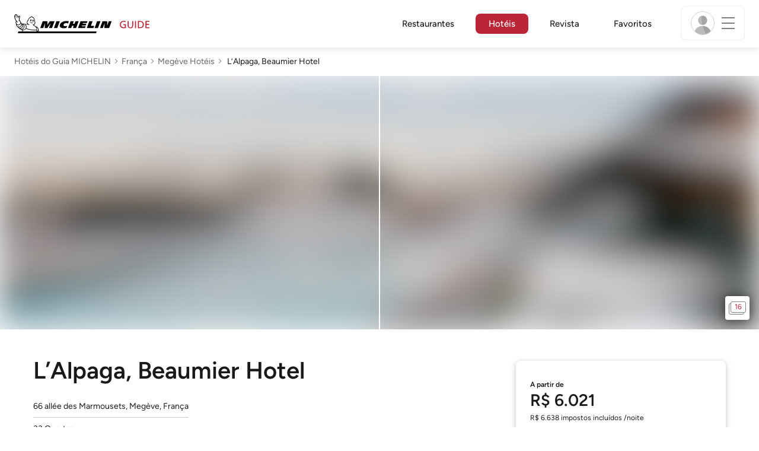

--- FILE ---
content_type: text/html;charset=utf-8
request_url: https://guide.michelin.com/br/pt_BR/hotels-stays/megeve/lalpaga-megeve-8955
body_size: 62961
content:

<!DOCTYPE html>
<html class="full-screen-mobile" lang="pt-BR" dir="">
<head>
    <meta charset="utf-8">
    <meta name="viewport" content="width=device-width, initial-scale=1.0, user-scalable=0">
    <meta name="author" content="">
    <meta name="theme-color" content="#fff">
    <meta property="og:site_name" content="MICHELIN Guide"/>

    
    
    
    <meta itemprop="name" content="L’Alpaga, Beaumier Hotel  - Megève - o Guia MICHELIN">
<meta property="og:title" content="L’Alpaga, Beaumier Hotel  - Megève - o Guia MICHELIN"/>
    
    
    <meta property="og:type" content="place"/>
    <meta property="og:url" content="https://guide.michelin.com/br/pt_BR/hotels-stays/megeve/lalpaga-megeve-8955"/>
    
        <meta property="og:image" content="https://static.prod.r53.tablethotels.com/media/hotels/slideshow_images_staged/large/1484554.jpg"/>
        <meta itemprop="image" content="https://static.prod.r53.tablethotels.com/media/hotels/slideshow_images_staged/large/1484554.jpg"/>
    
    <meta name="description" content="Mais informações sobre L’Alpaga, Beaumier Hotel  em Megève, um hotel boutique seleccionado pelos nossos especialistas, uma Experiência Guia MICHELIN. Comentários verificados e promoções especiais. Reserva online gratuita">
<meta property="og:description" content="Mais informações sobre L’Alpaga, Beaumier Hotel  em Megève, um hotel boutique seleccionado pelos nossos especialistas, uma Experiência Guia MICHELIN. Comentários verificados e promoções especiais. Reserva online gratuita"/>
<meta itemprop="description" content="Mais informações sobre L’Alpaga, Beaumier Hotel  em Megève, um hotel boutique seleccionado pelos nossos especialistas, uma Experiência Guia MICHELIN. Comentários verificados e promoções especiais. Reserva online gratuita">

    <meta name="layout" content="michelin_revamp"/>

    <meta name="google-site-verification" content="vFUp7XI3G-xKLevkT2qftuscMInOxirdCu0oYr7_uLM"/>
<meta name="google-site-verification" content="eZwPBJ-0r-9qysyJy_aEPti-m_vr-h_oUJy2qUR1144"/>
<meta name="branch:deeplink:$canonical_identifier" content="https://guide.michelin.com/br/pt_BR/hotels-stays/megeve/lalpaga-megeve-8955"/>
<meta name="apple-itunes-app" content="app-id=1541129177, app-argument=https://guide.michelin.com/br/pt_BR/hotels-stays/megeve/lalpaga-megeve-8955"/>

    <link rel="canonical" href="https://guide.michelin.com/br/pt_BR/hotels-stays/megeve/lalpaga-megeve-8955"/>
    
        <link rel="alternate"
              href="https://guide.michelin.com/ae-az/en/hotels-stays/megeve/lalpaga-megeve-8955"
              hreflang="en-ae">
    
        <link rel="alternate"
              href="https://guide.michelin.com/ar/es/hotels-stays/megeve/lalpaga-megeve-8955"
              hreflang="es-ar">
    
        <link rel="alternate"
              href="https://guide.michelin.com/at/de/hotels-stays/megeve/lalpaga-megeve-8955"
              hreflang="de-at">
    
        <link rel="alternate"
              href="https://guide.michelin.com/at/en/hotels-stays/megeve/lalpaga-megeve-8955"
              hreflang="en-at">
    
        <link rel="alternate"
              href="https://guide.michelin.com/be/fr/hotels-stays/megeve/lalpaga-megeve-8955"
              hreflang="fr-be">
    
        <link rel="alternate"
              href="https://guide.michelin.com/be/nl/hotels-stays/megeve/lalpaga-megeve-8955"
              hreflang="nl-be">
    
        <link rel="alternate"
              href="https://guide.michelin.com/br/pt_BR/hotels-stays/megeve/lalpaga-megeve-8955"
              hreflang="pt-br">
    
        <link rel="alternate"
              href="https://guide.michelin.com/ca/en/hotels-stays/megeve/lalpaga-megeve-8955"
              hreflang="en-ca">
    
        <link rel="alternate"
              href="https://guide.michelin.com/ca/fr/hotels-stays/megeve/lalpaga-megeve-8955"
              hreflang="fr-ca">
    
        <link rel="alternate"
              href="https://guide.michelin.com/hr/en/hotels-stays/megeve/lalpaga-megeve-8955"
              hreflang="en-hr">
    
        <link rel="alternate"
              href="https://guide.michelin.com/cz/en/hotels-stays/megeve/lalpaga-megeve-8955"
              hreflang="en-cz">
    
        <link rel="alternate"
              href="https://guide.michelin.com/dk/en/hotels-stays/megeve/lalpaga-megeve-8955"
              hreflang="en-dk">
    
        <link rel="alternate"
              href="https://guide.michelin.com/ae-du/en/hotels-stays/megeve/lalpaga-megeve-8955"
              hreflang="en-ae">
    
        <link rel="alternate"
              href="https://guide.michelin.com/es/es/hotels-stays/megeve/lalpaga-megeve-8955"
              hreflang="es-es">
    
        <link rel="alternate"
              href="https://guide.michelin.com/ee/en/hotels-stays/megeve/lalpaga-megeve-8955"
              hreflang="en-ee">
    
        <link rel="alternate"
              href="https://guide.michelin.com/fi/en/hotels-stays/megeve/lalpaga-megeve-8955"
              hreflang="en-fi">
    
        <link rel="alternate"
              href="https://guide.michelin.com/fr/fr/hotels-stays/megeve/lalpaga-megeve-8955"
              hreflang="fr-fr">
    
        <link rel="alternate"
              href="https://guide.michelin.com/de/de/hotels-stays/megeve/lalpaga-megeve-8955"
              hreflang="de-de">
    
        <link rel="alternate"
              href="https://guide.michelin.com/en/hotels-stays/megeve/lalpaga-megeve-8955"
              hreflang="en">
    
        <link rel="alternate"
              href="https://guide.michelin.com/gr/en/hotels-stays/megeve/lalpaga-megeve-8955"
              hreflang="en-gr">
    
        <link rel="alternate"
              href="https://guide.michelin.com/hk/zh_HK/hotels-stays/megeve/lalpaga-megeve-8955"
              hreflang="zh-hk">
    
        <link rel="alternate"
              href="https://guide.michelin.com/hk/en/hotels-stays/megeve/lalpaga-megeve-8955"
              hreflang="en-hk">
    
        <link rel="alternate"
              href="https://guide.michelin.com/hu/en/hotels-stays/megeve/lalpaga-megeve-8955"
              hreflang="en-hu">
    
        <link rel="alternate"
              href="https://guide.michelin.com/is/en/hotels-stays/megeve/lalpaga-megeve-8955"
              hreflang="en-is">
    
        <link rel="alternate"
              href="https://guide.michelin.com/it/it/hotels-stays/megeve/lalpaga-megeve-8955"
              hreflang="it-it">
    
        <link rel="alternate"
              href="https://guide.michelin.com/jp/ja/hotels-stays/megeve/lalpaga-megeve-8955"
              hreflang="ja-jp">
    
        <link rel="alternate"
              href="https://guide.michelin.com/jp/en/hotels-stays/megeve/lalpaga-megeve-8955"
              hreflang="en-jp">
    
        <link rel="alternate"
              href="https://guide.michelin.com/lv/en/hotels-stays/megeve/lalpaga-megeve-8955"
              hreflang="en-lv">
    
        <link rel="alternate"
              href="https://guide.michelin.com/lt/en/hotels-stays/megeve/lalpaga-megeve-8955"
              hreflang="en-lt">
    
        <link rel="alternate"
              href="https://guide.michelin.com/lu/fr/hotels-stays/megeve/lalpaga-megeve-8955"
              hreflang="fr-lu">
    
        <link rel="alternate"
              href="https://guide.michelin.com/mo/zh_HK/hotels-stays/megeve/lalpaga-megeve-8955"
              hreflang="zh-mo">
    
        <link rel="alternate"
              href="https://guide.michelin.com/mo/en/hotels-stays/megeve/lalpaga-megeve-8955"
              hreflang="en-mo">
    
        <link rel="alternate"
              href="https://guide.michelin.com/my/en/hotels-stays/megeve/lalpaga-megeve-8955"
              hreflang="en-my">
    
        <link rel="alternate"
              href="https://guide.michelin.com/mt/en/hotels-stays/megeve/lalpaga-megeve-8955"
              hreflang="en-mt">
    
        <link rel="alternate"
              href="https://guide.michelin.com/mx/es/hotels-stays/megeve/lalpaga-megeve-8955"
              hreflang="es-mx">
    
        <link rel="alternate"
              href="https://guide.michelin.com/nl/nl/hotels-stays/megeve/lalpaga-megeve-8955"
              hreflang="nl-nl">
    
        <link rel="alternate"
              href="https://guide.michelin.com/no/en/hotels-stays/megeve/lalpaga-megeve-8955"
              hreflang="en-no">
    
        <link rel="alternate"
              href="https://guide.michelin.com/pl/en/hotels-stays/megeve/lalpaga-megeve-8955"
              hreflang="en-pl">
    
        <link rel="alternate"
              href="https://guide.michelin.com/pt/pt_PT/hotels-stays/megeve/lalpaga-megeve-8955"
              hreflang="pt-pt">
    
        <link rel="alternate"
              href="https://guide.michelin.com/qa/en/hotels-stays/megeve/lalpaga-megeve-8955"
              hreflang="en-qa">
    
        <link rel="alternate"
              href="https://guide.michelin.com/ie/en/hotels-stays/megeve/lalpaga-megeve-8955"
              hreflang="en-ie">
    
        <link rel="alternate"
              href="https://guide.michelin.com/rs/en/hotels-stays/megeve/lalpaga-megeve-8955"
              hreflang="en-rs">
    
        <link rel="alternate"
              href="https://guide.michelin.com/sg/en/hotels-stays/megeve/lalpaga-megeve-8955"
              hreflang="en-sg">
    
        <link rel="alternate"
              href="https://guide.michelin.com/sg/zh_CN/hotels-stays/megeve/lalpaga-megeve-8955"
              hreflang="zh-sg">
    
        <link rel="alternate"
              href="https://guide.michelin.com/si/en/hotels-stays/megeve/lalpaga-megeve-8955"
              hreflang="en-si">
    
        <link rel="alternate"
              href="https://guide.michelin.com/se/en/hotels-stays/megeve/lalpaga-megeve-8955"
              hreflang="en-se">
    
        <link rel="alternate"
              href="https://guide.michelin.com/ch/fr/hotels-stays/megeve/lalpaga-megeve-8955"
              hreflang="fr-ch">
    
        <link rel="alternate"
              href="https://guide.michelin.com/ch/de/hotels-stays/megeve/lalpaga-megeve-8955"
              hreflang="de-ch">
    
        <link rel="alternate"
              href="https://guide.michelin.com/ch/it/hotels-stays/megeve/lalpaga-megeve-8955"
              hreflang="it-ch">
    
        <link rel="alternate"
              href="https://guide.michelin.com/tw/zh_TW/hotels-stays/megeve/lalpaga-megeve-8955"
              hreflang="zh-tw">
    
        <link rel="alternate"
              href="https://guide.michelin.com/tw/en/hotels-stays/megeve/lalpaga-megeve-8955"
              hreflang="en-tw">
    
        <link rel="alternate"
              href="https://guide.michelin.com/th/th/hotels-stays/megeve/lalpaga-megeve-8955"
              hreflang="th-th">
    
        <link rel="alternate"
              href="https://guide.michelin.com/th/en/hotels-stays/megeve/lalpaga-megeve-8955"
              hreflang="en-th">
    
        <link rel="alternate"
              href="https://guide.michelin.com/ph/en/hotels-stays/megeve/lalpaga-megeve-8955"
              hreflang="en-ph">
    
        <link rel="alternate"
              href="https://guide.michelin.com/gb/en/hotels-stays/megeve/lalpaga-megeve-8955"
              hreflang="en-gb">
    
        <link rel="alternate"
              href="https://guide.michelin.com/us/en/hotels-stays/megeve/lalpaga-megeve-8955"
              hreflang="en-us">
    
        <link rel="alternate"
              href="https://guide.michelin.com/vn/en/hotels-stays/megeve/lalpaga-megeve-8955"
              hreflang="en-vn">
    


    <title>L’Alpaga, Beaumier Hotel  - Megève - o Guia MICHELIN</title>
    <link rel="icon" type="image/png" href="https://guide.michelin.com/assets/favicon-45e15df562e54b4bdb27aa42ec1e03b7.png" sizes="48x53">
<link rel="apple-touch-icon" href="https://guide.michelin.com/assets/apple-touch-icon-e74a704c6e3aec3c201ebde35d97da6e.png">
<link rel="manifest" href="/manifest.webmanifest">


    
        

    

    
    
        <link rel="stylesheet" href="https://guide.michelin.com/assets/web/app.hotel-852e52c01eb6435eb271747953d39e34.css"/>
    
    <noscript>
        <link rel="stylesheet" href="https://guide.michelin.com/assets/web/frontend/noscript-e23f3d5b4badcb723584ff6d85a2cd7e.css"/>
    </noscript>

    <!-- Global JS variables start -->
    <script type="text/javascript">
        window.ENVIRONMENT = 'PRODUCTION';
        window.GTM_ENVIRONMENT = 'Prod';
        window.dataLayer = window.dataLayer || [];
        window.dLayer = window.dLayer || {};
    </script>
    <!-- Global JS variables end -->

    
    <script type="didomi/javascript"
            data-vendor="didomi:google" async='async' src='https://www.googletagservices.com/tag/js/gpt.js'></script>
    <script type="didomi/javascript" data-vendor="didomi:google">
        var googletag = googletag || {};
        googletag.cmd = googletag.cmd || [];
        googletag.cmd.push(function() {
            googletag.pubads().enableSingleRequest();
            googletag.enableServices();
        });
    </script>


    

    
    <!-- Start Didomi -->
    
        <script type="text/javascript">
            window.didomiConfig = {"notice":{}};
            if (typeof window.didomiConfig.notice !== 'undefined') {
                window.didomiConfig.notice.enable = true;

                
                Object.assign(window.didomiConfig.notice, {"closeOnScroll":true,"closeOnScrollThreshold":10,"closeOnScrollThresholdType":"percent","closeOnClick":true});
                
            }
        </script>
    

    
        <script type="text/javascript">(function(){function i(e){if(!window.frames[e]){if(document.body&&document.body.firstChild){var t=document.body;var n=document.createElement("iframe");n.style.display="none";n.name=e;n.title=e;t.insertBefore(n,t.firstChild)}else{setTimeout(function(){i(e)},5)}}}function e(n,o,r,f,s){function e(e,t,n,i){if(typeof n!=="function"){return}if(!window[o]){window[o]=[]}var a=false;if(s){a=s(e,i,n)}if(!a){window[o].push({command:e,version:t,callback:n,parameter:i})}}e.stub=true;e.stubVersion=2;function t(i){if(!window[n]||window[n].stub!==true){return}if(!i.data){return}var a=typeof i.data==="string";var e;try{e=a?JSON.parse(i.data):i.data}catch(t){return}if(e[r]){var o=e[r];window[n](o.command,o.version,function(e,t){var n={};n[f]={returnValue:e,success:t,callId:o.callId};if(i.source){i.source.postMessage(a?JSON.stringify(n):n,"*")}},o.parameter)}}if(typeof window[n]!=="function"){window[n]=e;if(window.addEventListener){window.addEventListener("message",t,false)}else{window.attachEvent("onmessage",t)}}}e("__tcfapi","__tcfapiBuffer","__tcfapiCall","__tcfapiReturn");i("__tcfapiLocator")})();</script>
    
    <script type="text/javascript">(function(){(function(e,i,o){var n=document.createElement("link");n.rel="preconnect";n.as="script";var t=document.createElement("link");t.rel="dns-prefetch";t.as="script";var r=document.createElement("script");r.id="spcloader";r.type="text/javascript";r["async"]=true;r.charset="utf-8";window.didomiConfig=window.didomiConfig||{};window.didomiConfig.sdkPath=window.didomiConfig.sdkPath||o||"https://sdk.privacy-center.org/";const d=window.didomiConfig.sdkPath;var a=d+e+"/loader.js?target_type=notice&target="+i;if(window.didomiConfig&&window.didomiConfig.user){var c=window.didomiConfig.user;var s=c.country;var f=c.region;if(s){a=a+"&country="+s;if(f){a=a+"&region="+f}}}n.href=d;t.href=d;r.src=a;var m=document.getElementsByTagName("script")[0];m.parentNode.insertBefore(n,m);m.parentNode.insertBefore(t,m);m.parentNode.insertBefore(r,m)})("dc737c7b-2d4e-404e-860c-31cff0a656ec","7n9yqEaN")})();</script>
    <!-- End Didomi -->


    <script type="text/javascript">

    window.LS_KEY_PLUS_MEMBER = 'plus_member';
    window.LS_KEY_AUTH_TYPE = 'auth_type';
    window.LS_KEY_EMAIL = 'user_email';
    window.LS_PRO_AGENT = 'pro_agent';
    window.AUTH_TYPE_CODE = {
        local: 1,
        google: 2,
        apple: 3
    };
    var AUTH_ACCOUNT_TYPES = {
        email: 'email',
        socialApple: 'social-apple',
        socialGoogle: 'social-google',
        socialFacebook: 'social-facebook'
    };
    window.sessionStorageKeys = {
        beenThereModal: 'been_there_modal_shown',
        beenThereHotelModal: 'been_there_hotel_modal_shown',
        userProfile: 'user_profile'
    };

    window.localStorageKeys = {
        profileImage: 'profile_image'
    };

    /**
     * Parses auth token
     * @param token the auth token
     * @returns {any}
     */
    var parseAuthToken = function (token) {
        var base64Url = token.split('.')[1];
        var base64 = base64Url.replace(/-/g, '+').replace(/_/g, '/');
        var jsonPayload = decodeURIComponent(atob(base64).split('').map(function (c) {
            return '%' + ('00' + c.charCodeAt(0).toString(16)).slice(-2);
        }).join(''));

        return JSON.parse(jsonPayload);
    };

    /**
     * Gets auth data
     * @returns {{}|{token: *, user_id: *}}
     */
    var getAuthData = function () {
        try {
            var _token = localStorage.getItem("auth_token");
            var authPayload = parseAuthToken(_token);
            return {
                token: _token,
                user_id: authPayload.user_id,
                customer_id: authPayload.customer_id
            };
        } catch (e) {
            // noop
        }
        return {};
    };

    /**
     * Gets saved tablet plus info
     * @returns {{isPlusMember: boolean, isPlusMemberExpired: boolean, isTrialAvailable: boolean}}
     */
    var getSavedTabletPlus = function () {
        var _plus = {isPlusMember: false, isPlusMemberExpired: false, isTrialAvailable: true};
        if (!window.IS_SIGNED_IN) return _plus;
        try {
            var membershipStatusString = localStorage.getItem(window.LS_KEY_PLUS_MEMBER);
            if (!membershipStatusString) {
                // Backward compatibility
                _plus.isTrialAvailable = localStorage.getItem("is_plus_member") === '1';
                return _plus;
            }

            var currentDateUnix = new Date().getTime();
            var membershipStatus = JSON.parse(atob(membershipStatusString));
            _plus.isTrialAvailable = membershipStatus.isTrialAvailable;
            _plus.isPlusMember = membershipStatus.isPlusMember && currentDateUnix <= membershipStatus.expiryDate;
            _plus.isPlusMemberExpired = membershipStatus.isPlusMemberExpired || (membershipStatus.isPlusMember && currentDateUnix > membershipStatus.expiryDate);
        } catch (e) {
            // noop
        }
        return _plus;
    };

    /**
     * Checks if the user is pro agent
     * @returns {boolean}
     */
    var getProAgent = function () {
        try {
            var proAgentStatus = localStorage.getItem(window.LS_PRO_AGENT);
            return JSON.parse(atob(proAgentStatus));
        } catch (e) {
            // noop
        }
        return false;
    };

    /**
     * Get user profile in session storage
     * @return user profile object
     */
    var getUserProfile = function () {
        var _userProfileStorage = sessionStorage.getItem(window.sessionStorageKeys.userProfile);
        if (!_userProfileStorage) return null;
        try {
            var _atobProfile = atob(_userProfileStorage);
            var _userProfileObject = JSON.parse(decodeURIComponent(_atobProfile));
            if (_userProfileObject && _userProfileObject.hasOwnProperty("expires_in")) {
                var date = new Date();
                if (date.getTime() < _userProfileObject.expires_in) {
                    return {
                        firstName: _userProfileObject.firstName,
                        lastName: _userProfileObject.lastName,
                        isStaff: _userProfileObject.isStaff,
                        plusStartDate: _userProfileObject.plusStartDate,
                        plusExpiryDate: _userProfileObject.plusExpiryDate
                    };
                } else {
                    sessionStorage.removeItem(window.sessionStorageKeys.userProfile);
                }
            }
        } catch (e) {
            // noop
        }
        return null;
    };

    /**
     * Gets user account type
     * @param authType the auth type code
     * @returns {string}
     */
    var getUserType = function (authType) {
        var type = AUTH_ACCOUNT_TYPES.email;
        try {
            authType = parseInt(authType);
            if (authType === AUTH_TYPE_CODE.apple) {
                type = AUTH_ACCOUNT_TYPES.socialApple;
            } else if (authType === AUTH_TYPE_CODE.google) {
                type = AUTH_ACCOUNT_TYPES.socialGoogle;
            }
        } catch (e) {
            // noop
        }
        return type;
    };

    /**
     * Validates if the input contains only alphabetic characters and spaces.
     * @param {string} text - Input string to check.
     * @returns {boolean} True if valid, false otherwise.
     */
    var validateAlphabetic = function (text) {
        return !text.match(/(\p{Emoji_Presentation}|\p{Extended_Pictographic})/gu);
    };

    /**
     * Validate password with rule min 10 characters, at least 1 uppercase, at least 1 lowercase, at least 1 number and at least 1 special character.
     * @param password the password string
     * @returns {*}
     */
    var validatePassword = function (password) {
        if (!password || password.length === 0) return false;
        var pattern = /^(?=.*[A-Z])(?=.*[a-z])(?=.*\d)(?=.*[\p{P}\p{S}])[A-Za-z\d\p{P}\p{S}]{10,}$/u;
        return password.match(pattern);
    };

    /**
     * Get user email in local storage (expiry period 30 days)
     * @return user email object
     */
    var getUserEmailLocalStorage = function () {
        var _userEmailStorage = localStorage.getItem(window.LS_KEY_EMAIL);
        if (!_userEmailStorage) return {};
        try {
            return JSON.parse(atob(_userEmailStorage));
        } catch (e) {
            // Fallback for the non-encrypted
            return JSON.parse(_userEmailStorage);
        }
    };

    /**
     * Gets registered email in local storage
     * @returns {string|null} registered email
     */
    var registeredEmail = function () {
        var value = getUserEmailLocalStorage();
        if (!value || !value.email) return null;
        if (value.expires_in && new Date().getTime() < Number(value.expires_in)) {
            return value.email;
        } else if (value.expires_in) {
            localStorage.removeItem(window.LS_KEY_EMAIL);
        }
        return null;
    };

    var _authData = getAuthData();
    window.USER_ID = _authData && _authData.user_id ? String(_authData.user_id) : null;
    window.CUSTOMER_ID = _authData && _authData.customer_id ? String(_authData.customer_id) : null;
    window.IS_SIGNED_IN = window.USER_ID && window.USER_ID.length > 0;

    var _savedPlus = getSavedTabletPlus();
    window.IS_PLUS_MEMBER = _savedPlus.isPlusMember;
    window.IS_PLUS_MEMBER_EXPIRED = _savedPlus.isPlusMemberExpired;
    window.PLUS_TRIAL_AVAILABLE = _savedPlus.isTrialAvailable;
    window.USER_TYPE = getUserType(localStorage.getItem(window.LS_KEY_AUTH_TYPE));
    window.USER_PROFILE = getUserProfile();
    window.USER_PRO_AGENT = getProAgent();

</script>


    
<script type="text/javascript">

    window.GTM_ENVIRONMENT = window.GTM_ENVIRONMENT || 'Dev';
    window.DTM_LANGUAGE = 'pt_BR';
    window.DTM_CATEGORY = 'hotel.datasheet';
    window.DTM_CATEGORY_ABOUT = 'edito.about-us';
    window.DTM_GUIDE = 'Brazil';
    window.DTM_COUNTRY = 'br';
    window.DTM_SITE = 'Brazil';
    window.DTM_USER_ISO3_COUNTRY = 'USA';

    function getGlobalTracking() {
        var _data = {
            environment: window.GTM_ENVIRONMENT,
            language: window.DTM_LANGUAGE,
            category: window.DTM_CATEGORY,
            guide: window.DTM_GUIDE,
            custom_event_timestamp: new Date().getTime(),
            USER_COUNTRY_ISO3_tech: window.DTM_USER_ISO3_COUNTRY,
            mobile_app: 'False'
        };

        if (window.DTM_CATEGORY !== window.DTM_CATEGORY_ABOUT) {
            // Based on the old spec, there is no country field in about page
            _data.country = window.DTM_COUNTRY;
        }
        if (!window.IS_ACCOUNT_DISABLED) {
            _data.isSignedIn = !!window.IS_SIGNED_IN;
            _data.isTabletPlusMember = !!window.IS_PLUS_MEMBER;
            _data.plus_trial_eligible = !!window.PLUS_TRIAL_AVAILABLE;
            if (window.IS_SIGNED_IN) {
                _data.user_id = window.USER_ID;
                _data.customer_id = window.CUSTOMER_ID;
                _data.user_type = window.USER_TYPE;
            }
        }
        return _data;
    }

    function getEcommerceGlobalTracking() {
        return {
            custom_event_timestamp: new Date().getTime(),
            email: registeredEmail(),
            firstname: window.USER_PROFILE && window.USER_PROFILE.firstName ? window.USER_PROFILE.firstName : '',
            lastname: window.USER_PROFILE && window.USER_PROFILE.lastName ? window.USER_PROFILE.lastName : ''
        };
    }

    var _globalTd = getGlobalTracking();
    Object.keys(_globalTd).forEach(function(key) {
      dLayer[key] = _globalTd[key];
    });
    dLayer['event'] = 'Country.' + window.DTM_SITE + '.' + window.DTM_LANGUAGE;


    
        dLayer['region'] = 'Auvergne-Rhône-Alpes';
        dLayer['city'] = 'Megève';
        dLayer['id'] = '8955';
        dLayer['hotel_name'] = 'L’Alpaga\u002c Beaumier Hotel ';
        dLayer['price'] = 'none';
        dLayer['hotel_country'] = 'fr';
        dLayer['distinction'] = 'selected';
        dLayer['is_plus'] = 'false';
        dLayer['hotel_id'] = '118884';
    
    dLayer['staydates'] = ',';
    dLayer['occupancy'] = '1';
    dLayer['rooms'] = '1';
    dLayer['num_adults'] = '1';
    dLayer['num_children'] = '0';

    window.dataLayer = window.dataLayer || [];
    
        window.dataLayer.push(dLayer);
    

</script>


    

    <!-- Google Tag Manager -->
    <script>(function(w,d,s,l,i){w[l]=w[l]||[];w[l].push({'gtm.start':
            new Date().getTime(),event:'gtm.js'});var f=d.getElementsByTagName(s)[0],
        j=d.createElement(s),dl=l!='dataLayer'?'&l='+l:'';j.async=true;j.src=
        'https://www.googletagmanager.com/gtm.js?id='+i+dl;f.parentNode.insertBefore(j,f);
    })(window,document,'script','dataLayer','GTM-NND8XGT');</script>
    <!-- End Google Tag Manager -->


    

    <script type="didomi/javascript" data-vendor="c:branch-V2dEBRxJ">
        // load Branch
        (function(b,r,a,n,c,h,_,s,d,k){if(!b[n]||!b[n]._q){for(;s<_.length;)c(h,_[s++]);d=r.createElement(a);d.async=1;d.src="https://cdn.branch.io/branch-latest.min.js";k=r.getElementsByTagName(a)[0];k.parentNode.insertBefore(d,k);b[n]=h}})(window,document,"script","branch",function(b,r){b[r]=function(){b._q.push([r,arguments])}},{_q:[],_v:1},"addListener banner closeBanner closeJourney data deepview deepviewCta first init link logout removeListener setBranchViewData setIdentity track trackCommerceEvent logEvent disableTracking getBrowserFingerprintId crossPlatformIds lastAttributedTouchData setAPIResponseCallback qrCode setRequestMetaData setAPIUrl getAPIUrl setDMAParamsForEEA".split(" "), 0);
        // init Branch
        branch.init('key_live_nk4zIsLRmj2yggvOK1GcFjoorznRXtvj', function (err, data) {
            if (!err) {
                window.BRANCH_INIT = true;
            } else {
                console.error('Branch initialization error:', err);
            }
        });
    </script>


    


    

    <script type="didomi/javascript" data-vendor="c:microsoft-analytics">
        (function(c,l,a,r,i,t,y){
            c[a]=c[a]||function(){(c[a].q=c[a].q||[]).push(arguments)};
            t=l.createElement(r);t.async=1;t.src="https://www.clarity.ms/tag/"+i;
            y=l.getElementsByTagName(r)[0];y.parentNode.insertBefore(t,y);
        })(window, document, "clarity", "script", "rk0nb4r2j8");
    </script>


</head>
<body class="lang-pt" data-accept-cookie-url="/br/pt_BR/public-rest/acceptCookie" data-accept-kameleoon-url="/br/pt_BR/public-rest/acceptKameleoon" data-accept-cj-url="/br/pt_BR/public-rest/acceptCj" data-category="hotel.datasheet" data-country="br" data-guide="Brazil">




    <!-- Google Tag Manager (noscript) -->
    <noscript><iframe src="https://www.googletagmanager.com/ns.html?id=GTM-NND8XGT"
                      height="0" width="0" style="display:none;visibility:hidden"></iframe></noscript>
    <!-- End Google Tag Manager (noscript) -->





<!--[if lt IE 10]>
  <p class="browserupgrade">You are using an <strong>outdated</strong> browser. Please upgrade your browser to improve your experience.</p>
<![endif]-->


<!-- Start Navbar -->
<header class="header-wrapper js-navbar">
<nav class="d-flex header js-header">
    <!-- Start Logo -->
    <div class="header__logo">
        <a href="/br/pt_BR"
           aria-label="Go to Homepage">
            <img src="https://guide.michelin.com/assets/images/michelin-guide-logo-dark-3a2375154bf280f461bfdf04fdc8519f.svg"
                 width="237" height="42" alt="MICHELIN Guide">
        </a>
    </div>

    <!-- Start Menu -->
    <div class="header__nav">
    
        <div class="header__menu">
            <ul class="header__menu--list">
                <li class="item ">
                    
                        <a href="/br/pt_BR/restaurants"
                            class="link js-dtm-link"
                            data-event="Menu.restaurants"
                            data-category="hotel.datasheet"
                            data-country="br"
                            data-guide="Brazil" data-dtm-redirection-to="/br/pt_BR/restaurants"
                            >
                            Restaurantes
                        </a>
                </li>
                
                    <li class="item active">
                        
                            <a href="/br/pt_BR/hotels"
                                class="link js-dtm-link"
                                data-event="Menu.hotels"
                                data-category="hotel.datasheet"
                                data-country="br"
                                data-guide="Brazil"
                                data-dtm-redirection-to="/br/pt_BR/hotels"
                                aria-current=&quot;page&quot;>
                                    Hotéis
                        </a>
                    </li>
                
                
                <li class="item ">
                    
                    <a href="/br/pt_BR/articles"
                        class="link js-dtm-link"
                        data-event="Menu.magazine"
                        data-category="hotel.datasheet"
                        data-country="br"
                        data-guide="Brazil"
                        data-dtm-redirection-to="/br/pt_BR/articles"
                        >
                            Revista
                    </a>
                </li>
                
                <li class="item ">
                    
                    <a href="/br/pt_BR/restaurantlist"
                        class="link js-dtm-link"
                        data-event="Menu.favorites"
                        data-category="hotel.datasheet"
                        data-country="br"
                        data-dtm-redirection-to="/br/pt_BR/restaurantlist"
                        >
                            Favoritos
                    </a>
                </li>
                
            </ul>
        </div>
    
    </div>
    <!-- Start Menu -->

    <!-- Start Toggle Account Menu -->
    <div class="header__account">
        <button class="header__account--button js-open-menubar js-dtm-link" type="button" aria-label="Menu"
                data-event="Menu.menu"
                data-category="hotel.datasheet"
                data-country="br"
                data-guide="Brazil">
            
                <img src="https://guide.michelin.com/assets/images/icons/michelin-default-profile-image-3ee14e19410e06fe343151d6631ad6c1.png" alt="" class="image-round js-img-profile-menu" data-default-value="https://guide.michelin.com/assets/images/icons/michelin-default-profile-image-3ee14e19410e06fe343151d6631ad6c1.png"/>
            
            <span class="header__account--button-icon">
                <i class="burger-menu"></i>
            </span>
        </button>
    </div>
    <!-- End Toggle Account Menu -->
</nav>

</header>
<!-- End Navbar -->

<!-- Start Menu List Item -->
<div class="menubar js-menubar">
    <div class="menubar-wrapper">
        <div class="menubar-content">
            <ul class="menubar-content--list js-menu__container">
                
                
                    
                        
                        <li class="menubar-content--list-item">
                            <a class="link js-dtm-link"
                               href="/br/pt_BR/restaurants"
                               target="_self" 
                               data-event="Menu.restaurants.burger"
                               data-category="hotel.datasheet"
                               data-country="br"
                               data-guide="Brazil"
                               data-dtm-redirection-to="/br/pt_BR/restaurants">Restaurantes</a>
                        </li>
                        
                    
                
                    
                        
                        <li class="menubar-content--list-item">
                            <a class="link js-dtm-link"
                               href="/br/pt_BR/hotels"
                               target="_self" 
                               data-event="Menu.hotels.burger"
                               data-category="hotel.datasheet"
                               data-country="br"
                               data-guide="Brazil"
                               data-dtm-redirection-to="/br/pt_BR/hotels">Hotéis</a>
                        </li>
                        
                    
                
                    
                        
                        <li class="menubar-content--list-item">
                            <a class="link js-dtm-link"
                               href="/br/pt_BR/member-program/becomeamember"
                               target="_self" 
                               data-event="Menu.plus.burger"
                               data-category="hotel.datasheet"
                               data-country="br"
                               data-guide="Brazil"
                               data-dtm-redirection-to="/br/pt_BR/member-program/becomeamember">Guia MICHELIN Plus</a>
                        </li>
                        
                    
                
                    
                        
                        <li class="menubar-content--list-item">
                            <a class="link js-dtm-link"
                               href="/br/pt_BR/articles"
                               target="_self" 
                               data-event="Menu.magazine.burger"
                               data-category="hotel.datasheet"
                               data-country="br"
                               data-guide="Brazil"
                               data-dtm-redirection-to="/br/pt_BR/articles">Revista</a>
                        </li>
                        
                    
                
                    
                        
                        <li class="menubar-content--list-item">
                            <a class="link js-dtm-link"
                               href="/br/pt_BR/restaurantlist"
                               target="_self" 
                               data-event="Menu.favorites.burger"
                               data-category="hotel.datasheet"
                               data-country="br"
                               data-guide="Brazil"
                               data-dtm-redirection-to="/br/pt_BR/restaurantlist">Meus favoritos</a>
                        </li>
                        
                    
                
                    
                        
                        <li class="menubar-content--list-item">
                            <a class="link js-dtm-link"
                               href="https://intercom.help/michelin-guide-contact-us/pt/"
                               target="_blank" rel="nofollow noopener"
                               data-event="Menu.contact.burger"
                               data-category="hotel.datasheet"
                               data-country="br"
                               data-guide="Brazil"
                               data-dtm-redirection-to="https://intercom.help/michelin-guide-contact-us/pt/">Contate-nos</a>
                        </li>
                        
                    
                
                <li class="menubar-content--list-item list-separator"></li>
                <li class="menubar-content--list-item">
                    <span class="d-flex">
                        <a class="link link-icon js-menu__display-setting" href="#" data-toggle="modal" data-target="#selection-modal">
                            
                            <i class="icon map-marker"></i>
                            Brasil - Portuguese-Brazil
                             - BRL
                        </a>
                    </span>
                </li>
            </ul>
        </div>
    </div>
</div>
<!-- End Menu List Item -->


<main class="">

    

<div class="wrap-breadcrumb">
    <ol class="breadcrumb"><li class="breadcrumb-item"><a href="/br/pt_BR/hotels?arr=&dep=&nA=&nC=&nR=">Hotéis do Guia MICHELIN</a></li><li class="breadcrumb-item"><a href="/br/pt_BR/hotels-stays/france?arr=&dep=&nA=&nC=&nR=">França</a></li><li class="breadcrumb-item"><a href="/br/pt_BR/hotels-stays/megeve?arr=&dep=&nA=&nC=&nR=">Megève Hotéis</a></li><li class="breadcrumb-item active"><span aria-current="page">
        L’Alpaga, Beaumier Hotel 
    </span></li></ol>
</div>

<!-- Start Masthead -->
<div class="masthead masthead__gallery js-masthead-gallery">
    <div class="masthead__gallery-wrapper js-gallery-wrapper">
        <button type="button" class="masthead__gallery-open js-gallery-button" data-toggle="modal"
                data-target="#galleryPopupMasthead">
            <span class="masthead__gallery-open--number">16</span>
            <span class="masthead__gallery-open--base"></span>
        </button>

        <div class="masthead__gallery-image js-bg-blur" data-bg="https://static.prod.r53.tablethotels.com/media/hotels/slideshow_images_staged/large/1484554.jpg">
            
                <div class="masthead__gallery-image-item lazy"
                     data-bg="https://static.prod.r53.tablethotels.com/media/hotels/slideshow_images_staged/large/1484554.jpg"
                     data-toggle="modal" data-target="#galleryPopupMasthead" data-index="0"
                     data-image-id="1484554"
                     data-category="hotel.datasheet"
                     data-guide="Brazil"
                     data-country="br">
                    <noscript><img src="https://static.prod.r53.tablethotels.com/media/hotels/slideshow_images_staged/large/1484554.jpg" alt=""/></noscript>
                </div>
            
                <div class="masthead__gallery-image-item lazy"
                     data-bg="https://static.prod.r53.tablethotels.com/media/hotels/slideshow_images_staged/large/1418231.jpg"
                     data-toggle="modal" data-target="#galleryPopupMasthead" data-index="1"
                     data-image-id="1418231"
                     data-category="hotel.datasheet"
                     data-guide="Brazil"
                     data-country="br">
                    <noscript><img src="https://static.prod.r53.tablethotels.com/media/hotels/slideshow_images_staged/large/1418231.jpg" alt=""/></noscript>
                </div>
            
                <div class="masthead__gallery-image-item lazy"
                     data-bg="https://static.prod.r53.tablethotels.com/media/hotels/slideshow_images_staged/large/1484555.jpg"
                     data-toggle="modal" data-target="#galleryPopupMasthead" data-index="2"
                     data-image-id="1484555"
                     data-category="hotel.datasheet"
                     data-guide="Brazil"
                     data-country="br">
                    <noscript><img src="https://static.prod.r53.tablethotels.com/media/hotels/slideshow_images_staged/large/1484555.jpg" alt=""/></noscript>
                </div>
            
        </div>
    </div>
</div>
<!-- End Masthead -->

<div class="restaurant-details">
    <div class="container container-data-sheet js-hotel__main_container" data-id="8955"
         data-hotel-id="118884" data-on-request="0"
         data-is-bookable="true"
         data-availability-calendar="true">
        <div class="row">
            <div class="col-xl-4 order-xl-8 col-lg-5 order-lg-7 hotelpage__booking--container restaurant-details__aside">
                <div class="hotelpage__booking js-info-rightside js-booking-sticky js-hotel__search_room_vertical">
                    <div class="js-hotel-widget-badge"></div>

                    <div class="hotelpage__booking--wrapper js-hotel__search_room_vertical_content"
                         id="hotel-book-widget">
                        <div class="loading-dots">
                            <div class="loading-dots--dot"></div>

                            <div class="loading-dots--dot"></div>

                            <div class="loading-dots--dot"></div>
                        </div>
                    </div>
                </div>
            </div>

            <div class="col-xl-8 col-lg-7 restaurant-details__components">
                <section class="section section-main">
                    <div class="data-sheet">
    <div class="row">
        <div class="col col-12 col-lg-12">
            
            <h1 class="data-sheet__title">L’Alpaga, Beaumier Hotel </h1>
        </div>
    </div>

    <div class="row">
        <div class="col col-12 col-lg-12">
            <div class="data-sheet__detail-info">
                <div class="data-sheet__block">
                    <div class="data-sheet__block--text">66 allée des Marmousets, Megève, França</div>

                    <div class="data-sheet__block--text"></div>
                </div>

                <div class="data-sheet__block">
                    <div class="data-sheet__block--text">
                        33 Quartos
                    </div>

                    <div class="data-sheet__block--text">
                        Design moderno e Alegre
                    </div>
                </div>
            </div>
        </div>
    </div>

    <div class="row">
        <div class="col col-12 col-lg-12">
            
    <div class="data-sheet__callout">
        
<button class="btn btn-outline-default btn-sm restaurant-details__likeinfo box-placeholder js-been-there-hotel"
        data-modal-type="review" data-survey-screen="HotelDetails"
        data-entity-name="hotel"
        data-pid="8955"
        data-enabled="false"
        data-country="br"
        data-guide="Brazil"
        data-language="pt_BR"
        data-dtm-city="Megève"
        data-dtm-id="8955"
        data-dtm-region="Auvergne-Rhône-Alpes"
        data-dtm-rooms="33"
        data-hotel-country="fr"
        data-hotel-name="L’Alpaga, Beaumier Hotel "
        data-branch-description="Hotel Been There">
    <img src="https://guide.michelin.com/assets/images/icons/been-there-off-7b6502d41d601e41067706782f610f30.svg" class="love-this pl-image" alt=""/>
    <p>
        
            Visitados
        
    </p>
</button>

        
<button class="btn btn-outline-default btn-sm restaurant-details__likeinfo box-placeholder js-favorite-hotel"
        
        
        data-pid="8955"
        data-enabled="false"
        data-country="br"
        data-guide="Brazil"
        data-language="pt_BR"
        data-dtm-city="Megève"
        data-dtm-id="8955"
        data-dtm-region="Auvergne-Rhône-Alpes"
        data-dtm-rooms="33"
        data-hotel-country="fr"
        data-hotel-name="L’Alpaga, Beaumier Hotel "
        data-branch-description="Hotel Love">
    <img src="https://guide.michelin.com/assets/images/icons/love-off-bf5dec2bc6c8e1134ea7f70bdcace26e.svg" class="love-this pl-image" alt=""/>
    <p>
        
            Favorito
        
    </p>
</button>

    </div>


        </div>
    </div>
</div>

                </section>

                <section class="section section-main">
                    


                    
                        

    
    <div class="row">
        <div class="col col-12 col-lg-12">
            <button class="translt-btn js-hotel__button-content-translate" type="button"
                    data-category="hotel.datasheet"
                    data-country="br"
                    data-guide="Brazil"
                    data-dtm-city="Megève"
                    data-dtm-id="8955"
                    data-dtm-region="Auvergne-Rhône-Alpes"
                    data-dtm-rooms="33"
                    data-dtm-price="none"
                    data-hotel-country="fr"
                    data-hotel-name="L’Alpaga, Beaumier Hotel "
                    data-id="8955"
                    data-lang="pt_BR"
                    data-auto-translate=""
                    data-icon-on="https://guide.michelin.com/assets/images/icons/translate-on-302d3dd3405a2a51e6dd483caaa43103.svg"
                    data-icon-off="https://guide.michelin.com/assets/images/icons/translate-off-6097070ba42959702bf8f05bd63b85de.svg"
                    data-label-on="Ver versão original"
                    data-label-off="Traduzir o texto"
                    data-translate-to="pt">
                <img src="https://guide.michelin.com/assets/images/icons/translate-off-6097070ba42959702bf8f05bd63b85de.svg" alt="" width="36"/>
                <div class="translt-text d-block">
                    <div class="js-hotel__content-translate-info info d-none">
                        Texto traduzido automaticamente
                    </div>

                    <div class="js-hotel__content-translate-label">
                        Traduzir o texto
                    </div>
                </div>
                <i class="spinner-border spinner-border-sm loading js-async-loading d-none"></i>
            </button>
        </div>
    </div>

<div class="row">
    <div class="col col-12 col-lg-12">
        <div class="data-sheet__description js-hotel__content-translate"
             lang="en">
            We’ve seen some masterfully renovated Alpine chalets in our time on this earth, but nothing like Alpaga. Here no fewer than ten chalets, ranging in size from quite substantial to very cozy indeed, have been stitched together into a sort of alpine-design hamlet, which in its entirety comprises one of the most luxurious hotels in the mountain town of Megève. Naturally the result is rather more stylish than your typical Alpine village — the proprietors have a track record with this sort of thing, having established such high-elevation favorites as Le Val Thorens and the Hôtel des 3 Vallées in Courchevel.<br><br>The hotel’s 26 bedrooms and 7 suites are divided between four of the larger chalets, and they’re a masterful blend of rustic texture and modern sheen. They’ve got balconies or terraces, and under the knotty-pine surface they’re as well equipped as any urban boutique-hotel room. Seven suites are contained in 2 other chalets, each one rather more like an apartment than a hotel suite, with full kitchens and views of the Val d’Arly. And if you simply must have a chalet all to yourself, they’ve got several of those as well, which sleep up to eight, ten, or twelve guests in similarly lavish comfort.<br><br>Two restaurants, La Table de l’Alpaga and the more casual Le Bistrot, see to guests’ gustatory needs, and private chefs are on hand in case you’d prefer to have a private dinner in your own chalet. The hotel's outdoor pool invites guests to enjoy a swim year-round, no matter the season.<br><br>And let’s not forget the whole point of Megève: in summer you’ll hike the Vallée Blanche, and in winter you’ll ride the hotel’s shuttle to the town center’s ski lifts.
        </div>
    </div>
</div>

                    
                </section>

                <section class="section section-main">
    <div class="row data-sheet--action-button">
        <div class="col-md-12">
            <div class="filter-bar__container">
                
                    <a href="javascript:void(0)" data-toggle="modal" data-target="#hotel-amenities-modal"
                       class="btn btn-sm btn-black-border btn-round filter-icon wifi d-flex">
                        Comodidades & Serviços
                    </a>
                

                <a href="javascript:void(0)" data-toggle="modal" data-target="#hotel-policies-modal"
                   class="btn btn-sm btn-black-border btn-round filter-icon secure d-flex">
                    Precisa saber
                </a>

                
            </div>
        </div>
    </div>
</section>

                <section class="section section-main">
    <div class="row">
        <div class="col-lg-12 col-md-12">
            <div class="data-sheet__section-header">
                <h2 class="data-sheet__section-title">
                    Localidade
                </h2>

                <div class="data-sheet__location-info">
                    <div>L’Alpaga, Beaumier Hotel </div>

                    <div>66 allée des Marmousets, Megève, França</div>

                    <div></div>
                </div>
            </div>
        </div>

        <div class="col col-12 col-lg-12">
            <div class="google-map__static google-map__default horizontal-card js-hotel-map"
                 data-lat="45.852888"
                 data-lng="6.600736"
                 data-streetview-control="false"
                 data-draggable="true"
                 data-zoom-control="true"
                 data-maptype-control="false"
                 data-clickable="true"
                 data-fullscreen-control="false"
                 data-keyboard-shortcut="true"
                 data-rotate-control="false"
                 data-scroll="false"
                 data-scale-control="false"
                 data-fit-bounds="false"
                 data-zoom-level="13"
                 data-zoom-distance="3"
                 data-map-title="Location of L’Alpaga, Beaumier Hotel  on the map">
            </div>
        </div>
    </div>
</section>


                <div class="hotelpage__wrapper">
                    <!-- start hotel review -->
<div class="no-border box-placeholder js-hotel__reviews" data-score=""
     data-verified-label="verified_stays estadias verificadas avaliaram este hotel">
    <div class="hotelpage__inner" id="hotel-guest-score-review">
        <div class="row">
            <div class="col col-12">
                <div class="score__header">
                    <h2 class="pl-text">Pontuação dos Hóspedes e Avaliações</h2>

                    <p class="pl-text js-hotel_review-no-verified">
                        Ainda não há estadias verificadas.
                    </p>

                    <p class="text--info d-none js-hotel_review-score-info-description">
                        As avaliações estão em uma escala de 20 pontos, a partir de avaliações verificadas de hóspedes. O índice de qualidade ajuda a garantir que nossa seleção permaneça atualizada e vital.
                    </p>
                </div>
            </div>
        </div>
        
            <div class="row">
                <div class="col col-12 col-lg-8 mt-auto mb-auto">
                    <div class="desc__board pl-text">
                        Uma vez que tenhamos avaliações verificadas suficientes para compor uma pontuação de qualidade, ela aparecerá aqui. A pontuação de qualidade ajuda a garantir que nossa seleção permaneça fresca e vital.
                    </div>
                </div>
            </div>
        
    </div>

    <div class="hotelpage__reviews d-none js-hotel__review-card-list">
    </div>
</div>
<!-- end hotel review -->

                </div>

                
                
                <div class="hotelpage__wrapper hotelpage__wrapper--top js-hotel__rooms_rates js-room-rates"
                     data-checkout-url="/br/pt_BR/hotels-stays/checkout"
                     data-max-occupancy-msg="Para {maxGuests} pessoa(s)"
                     data-max-adults-msg="Para {maxGuests} pessoa(s) mas não mais do que {maxAdults} adulto(s)"
                     data-hotel-room-delimiter="ou">

                    <div class="hotelpage__room-rates">
                        
    <div class="row justify-content-center" id="hotel-roomrates">
        <div class="col col-12 mb-4 mb-lg-3">
            <div class="reservation-card reservation-card--big">
                <h2>
                    Quartos e tarifas
                </h2>

                
                    <p>
                        Reserve diretamente com o Guia MICHELIN. Nossos especialistas em viagens estão disponíveis e prontos para ajudar. <span class="text__width--medium">Melhores preços garantidos. Você encontrou uma tarifa melhor? <a href="/br/pt_BR/contact-us">Avise-nos.</a></span>
                    </p>
                
            </div>
        </div>
    </div>

                        <div class="js-hotel__search_room_horizontal"></div>
                    </div>

                    <div class="hotelpage__rooms row justify-content-center">
                        <div class="col col-12 mb-4 mb-lg-3 js-hotel-booking__available-room"></div>
                    </div>
                </div>
            </div>
        </div>
    </div>
    
        <!-- Start section desktop -->
<div class="d-none d-lg-block">
    <section class="section-main hotel-withtablet__section js-restaurants-near-hotel">
        <div class="container container-data-sheet">
            <div class="section-header have-slider-nav">
                <h2 class="section__heading section__heading_title">
                    Restaurante perto do hotel
                </h2>
                
                    <div class="btn-carousel hide-not-dekstop">
                        <button class="btn btn-outline-secondary btn-sm btn-carousel__link js-prev-carousel"
                                data-target="js-owl-carousel-nearby">
                            <img src="https://guide.michelin.com/assets/images/icons/icons8-arrow-left-30-5b09e45a520af07c51bf922aca8f8646.png" height="12" width="12" class="icon" alt=""/>
                        </button>
                        <button class="btn btn-outline-secondary btn-sm btn-carousel__link js-next-carousel"
                                data-target="js-owl-carousel-nearby">
                            <img src="https://guide.michelin.com/assets/images/icons/icons8-arrow-right-30-9d5442662332e910518a7337006e2f03.png" height="12" width="12" class="icon" alt=""/>
                        </button>
                    </div>
                
            </div>

            <div class="section-main-content">
                <div class="owl-mobile-fitwidth owl-card-box">
                    <div class="owl-carousel owl-theme"
                         id="js-owl-carousel-nearby"
                         data-padding="0">
                        
                        
                            <div class="item item-menu">
                                

<div class="card__menu selection-card  js-restaurant__list_item js-match-height js-map "
     data-index="" data-id="116601" data-lat="45.8524843" data-lng="6.600987"
     data-map-pin-name="ONE_STAR" data-view="restaurant">
    <div class="card__menu-image ">
        <div class="card__menu-image--top">
            <div class="row justify-content-between">
                 
                <div class="col col-auto ml-auto align-self-top">
                    
                        <div class="love-icon pl-icon js-note-restaurant" data-pid="310324" data-enabled="false"
                             data-category="hotel.datasheet"
                             data-cooking-type="1085"
                             data-country="br"
                             data-guide="Brazil"
                             data-language="pt_BR"
                             data-dtm-chef=""
                             data-dtm-city="Megève"
                             data-dtm-distinction="1 star"
                             data-dtm-district=""
                             data-dtm-id="310324"
                             data-dtm-online-booking="True"
                             data-dtm-price="CAT_P04"
                             data-dtm-region="Auvergne-Rhône-Alpes"
                             data-restaurant-country="fr"
                             data-restaurant-name="La Table de l&#39;Alpaga"
                             data-restaurant-selection="França"
                             data-branch-description="Restaurant Notes">
                            <img src="https://guide.michelin.com/assets/images/icons/list-clipboard-notfill-4ea68b51e32f035d17ffd84bc06e22b7.svg" class="love-this" alt=""/>
                        </div>
                        <div class="love-icon pl-icon js-been-there-restaurant" data-pid="310324" data-enabled="false"
                             data-category="hotel.datasheet"
                             data-cooking-type="1085"
                             data-country="br"
                             data-guide="Brazil"
                             data-language="pt_BR"
                             data-dtm-chef=""
                             data-dtm-city="Megève"
                             data-dtm-distinction="1 star"
                             data-dtm-district=""
                             data-dtm-id="310324"
                             data-dtm-online-booking="True"
                             data-dtm-price="CAT_P04"
                             data-dtm-region="Auvergne-Rhône-Alpes"
                             data-restaurant-country="fr"
                             data-restaurant-name="La Table de l&#39;Alpaga"
                             data-restaurant-selection="França"
                             data-branch-description="Restaurant Been There">
                            <img src="https://guide.michelin.com/assets/images/icons/been-there-off-7b6502d41d601e41067706782f610f30.svg" class="love-this" alt=""/>
                        </div>
                        <div class="love-icon pl-icon js-favorite-restaurant" data-pid="310324" data-enabled="false"
                             data-category="hotel.datasheet"
                             data-cooking-type="1085"
                             data-country="br"
                             data-guide="Brazil"
                             data-language="pt_BR"
                             data-dtm-chef=""
                             data-dtm-city="Megève"
                             data-dtm-distinction="1 star"
                             data-dtm-district=""
                             data-dtm-id="310324"
                             data-dtm-online-booking="True"
                             data-dtm-price="CAT_P04"
                             data-dtm-region="Auvergne-Rhône-Alpes"
                             data-restaurant-country="fr"
                             data-restaurant-name="La Table de l&#39;Alpaga"
                             data-restaurant-selection="França"
                             data-branch-description="Restaurant Love">
                            <img src="https://guide.michelin.com/assets/images/icons/love-off-bf5dec2bc6c8e1134ea7f70bdcace26e.svg" class="love-this" alt=""/>
                        </div>
                    
                </div>
            </div>
        </div>
        <div class="card__menu-image--bottom">
            <div class="row justify-content-between">
                <div class="col col-auto">
                    
                        <a href="/br/pt_BR/auvergne-rhone-alpes/megve/restaurant/la-table-de-l-alpaga" class="info-box" target="_self" aria-label="Open La Table de l&#39;Alpaga">
                            <div class="text pl-text">
                                
                                    <img src="https://guide.michelin.com/assets/images/icons/icons8-check-db69ff4bc67cdf6613fbfa68dce3433f.svg" class="icon" height="14" alt=""/>
                                    Reservar mesa
                                
                            </div>
                            
                        </a>
                    
                </div>
                
                    <div class="col col-auto ml-auto">
                        <div class="icon-box pl-icon">
                            <img src="https://guide.michelin.com/assets/images/icons/hotel-image-full-5a5569f5c87472b2ff1b3591074f3dff.svg" class="lazy" data-toggle="modal" data-target="#galleryModalMasthead" data-gallery-image="https://axwwgrkdco.cloudimg.io/v7/__gmpics3__/c9383f35b4dc40679d1ac4311b67816b.jpeg,https://axwwgrkdco.cloudimg.io/v7/__gmpics3__/7da5d3876b79493daf339b1664e83d8c.jpeg,https://axwwgrkdco.cloudimg.io/v7/__gmpics3__/c75d79c1b68942d2be96a2448ec7ed20.jpeg,https://axwwgrkdco.cloudimg.io/v7/__gmpics3__/9ec12726b5724c1598ad9524a5449574.jpeg" data-gallery-label="La Table de l'Alpaga" alt=""/>
                        </div>
                    </div>
                
            </div>
        </div>
        
            
            
            
            
            <a href="/br/pt_BR/auvergne-rhone-alpes/megve/restaurant/la-table-de-l-alpaga"
                    class="image-wrapper pl-image "
                    aria-label="Open La Table de l&#39;Alpaga"
                    data-ci-bg-url="https://axwwgrkdco.cloudimg.io/v7/__gmpics3__/c9383f35b4dc40679d1ac4311b67816b.jpeg"
                    data-position-x="50" data-position-y="50"
                    data-image-id="7910077"
                    data-image-source="cloud_image"
                    data-category="hotel.datasheet"
                    data-guide="Brazil"
                    data-country="br">
                <noscript><img src="https://axwwgrkdco.cloudimg.io/v7/__gmpics3__/c9383f35b4dc40679d1ac4311b67816b.jpeg" width="362" height="203" alt=""></noscript>
            </a>
        
    </div>

    <div class="flex-fill">
        <div class="card__menu-content card__menu-content--flex js-match-height-content">
            <div class="row">
                <div class="col col-12">
                    <div class="card__menu-content--distinction pl-text pl-big">
                        

                        
                        
                            <span class="distinction-icon"><img src="https://guide.michelin.com/assets/images/icons/1star-1f2c04d7e6738e8a3312c9cda4b64fd0.svg" class="michelin-award" alt=""/></span>
                        
                    </div>
                </div>
                <div class="col col-12">
                    <h3 class="card__menu-content--title pl-text pl-big js-match-height-title">
                        <a href="/br/pt_BR/auvergne-rhone-alpes/megve/restaurant/la-table-de-l-alpaga" target="_self" aria-label="Open La Table de l&#39;Alpaga">
                            La Table de l&#39;Alpaga
                        </a>
                    </h3>
                </div>
            </div>

            <div class="row flex-fill">
                <div class="col col-12">
                    <div class="align-items-end js-match-height-bottom">
                        <div class="card__menu-footer--score pl-text">
                            Megève, França
                        </div>
                        
                        <div class="card__menu-footer--score pl-text ">
                            
                                €€€€
                                ·
                            
                            
                                Moderna
                            
                            
                        </div>
                    </div>
                    
                    <div class="card__menu-footer--badgelist align-items-start js-match-height-related">
                        
                            <a href="/br/pt_BR/hotels-stays/megeve/lalpaga-megeve-8955" aria-label="Open L’Alpaga, Beaumier Hotel " target="_blank" class="card__menu-footer--restaurant pl-image">
                                <img src="https://guide.michelin.com/assets/web/images/icons/filter_hotel-317b91101c9a0492949e366f04e8d014.svg" alt="" height="17"/>
                                <span>L’Alpaga, Beaumier Hotel </span>
                            </a>
                        
                    </div>
                    
                    
                </div>
            </div>
        </div>
    </div>
    <a href="/br/pt_BR/auvergne-rhone-alpes/megve/restaurant/la-table-de-l-alpaga" class="link" target="_self" aria-label="Open La Table de l&#39;Alpaga"></a>
</div>


                            </div>
                        
                            <div class="item item-menu">
                                

<div class="card__menu selection-card  js-restaurant__list_item js-match-height js-map "
     data-index="" data-id="115988" data-lat="45.8534432" data-lng="6.6153107"
     data-map-pin-name="" data-view="restaurant">
    <div class="card__menu-image ">
        <div class="card__menu-image--top">
            <div class="row justify-content-between">
                 
                <div class="col col-auto ml-auto align-self-top">
                    
                        <div class="love-icon pl-icon js-note-restaurant" data-pid="4703" data-enabled="false"
                             data-category="hotel.datasheet"
                             data-cooking-type="1036"
                             data-country="br"
                             data-guide="Brazil"
                             data-language="pt_BR"
                             data-dtm-chef=""
                             data-dtm-city="Megève"
                             data-dtm-distinction=""
                             data-dtm-district=""
                             data-dtm-id="4703"
                             data-dtm-online-booking="False"
                             data-dtm-price="CAT_P04"
                             data-dtm-region="Auvergne-Rhône-Alpes"
                             data-restaurant-country="fr"
                             data-restaurant-name="Le Saint-Nicolas - Au Coin du Feu"
                             data-restaurant-selection="França"
                             data-branch-description="Restaurant Notes">
                            <img src="https://guide.michelin.com/assets/images/icons/list-clipboard-notfill-4ea68b51e32f035d17ffd84bc06e22b7.svg" class="love-this" alt=""/>
                        </div>
                        <div class="love-icon pl-icon js-been-there-restaurant" data-pid="4703" data-enabled="false"
                             data-category="hotel.datasheet"
                             data-cooking-type="1036"
                             data-country="br"
                             data-guide="Brazil"
                             data-language="pt_BR"
                             data-dtm-chef=""
                             data-dtm-city="Megève"
                             data-dtm-distinction=""
                             data-dtm-district=""
                             data-dtm-id="4703"
                             data-dtm-online-booking="False"
                             data-dtm-price="CAT_P04"
                             data-dtm-region="Auvergne-Rhône-Alpes"
                             data-restaurant-country="fr"
                             data-restaurant-name="Le Saint-Nicolas - Au Coin du Feu"
                             data-restaurant-selection="França"
                             data-branch-description="Restaurant Been There">
                            <img src="https://guide.michelin.com/assets/images/icons/been-there-off-7b6502d41d601e41067706782f610f30.svg" class="love-this" alt=""/>
                        </div>
                        <div class="love-icon pl-icon js-favorite-restaurant" data-pid="4703" data-enabled="false"
                             data-category="hotel.datasheet"
                             data-cooking-type="1036"
                             data-country="br"
                             data-guide="Brazil"
                             data-language="pt_BR"
                             data-dtm-chef=""
                             data-dtm-city="Megève"
                             data-dtm-distinction=""
                             data-dtm-district=""
                             data-dtm-id="4703"
                             data-dtm-online-booking="False"
                             data-dtm-price="CAT_P04"
                             data-dtm-region="Auvergne-Rhône-Alpes"
                             data-restaurant-country="fr"
                             data-restaurant-name="Le Saint-Nicolas - Au Coin du Feu"
                             data-restaurant-selection="França"
                             data-branch-description="Restaurant Love">
                            <img src="https://guide.michelin.com/assets/images/icons/love-off-bf5dec2bc6c8e1134ea7f70bdcace26e.svg" class="love-this" alt=""/>
                        </div>
                    
                </div>
            </div>
        </div>
        <div class="card__menu-image--bottom">
            <div class="row justify-content-between">
                <div class="col col-auto">
                    
                </div>
                
                    <div class="col col-auto ml-auto">
                        <div class="icon-box pl-icon">
                            <img src="https://guide.michelin.com/assets/images/icons/hotel-image-full-5a5569f5c87472b2ff1b3591074f3dff.svg" class="lazy" data-toggle="modal" data-target="#galleryModalMasthead" data-gallery-image="https://axwwgrkdco.cloudimg.io/v7/__gmpics3__/d8c13a8612204eabb7d833522ba5bf00.jpg,https://axwwgrkdco.cloudimg.io/v7/__gmpics3__/23c78d1a66a64a14b00579a4474a2989.jpg,https://axwwgrkdco.cloudimg.io/v7/__gmpics3__/ba666462aab84b35b11fa660c47300bb.jpg,https://axwwgrkdco.cloudimg.io/v7/__gmpics3__/7d2693941aac4adea62a5cf553110d28.jpg,https://axwwgrkdco.cloudimg.io/v7/__gmpics3__/30e9dcb58a81435ea7b9a260df14bd86.jpeg,https://axwwgrkdco.cloudimg.io/v7/__gmpics3__/fcf4c4b5891f40c2b820ac5349ae6b9f.jpg,https://axwwgrkdco.cloudimg.io/v7/__gmpics3__/d93e05f6b7644bed988e7b958c391a1b.jpeg,https://axwwgrkdco.cloudimg.io/v7/__gmpics3__/7ef0364e8f0a4e788ea2ce953cb580aa.jpeg,https://axwwgrkdco.cloudimg.io/v7/__gmpics3__/cadb856b431944b28089df030963b10d.jpg,https://axwwgrkdco.cloudimg.io/v7/__gmpics3__/2785a199b68d40f68be2e64008888f26.jpeg,https://axwwgrkdco.cloudimg.io/v7/__gmpics3__/341dfb14b4f844a1a8fe2ce479ed4788.jpg,https://axwwgrkdco.cloudimg.io/v7/__gmpics3__/a4ba99cf078f4da892e8763bac47e5cd.jpg,https://axwwgrkdco.cloudimg.io/v7/__gmpics3__/8fcb4690de834957918d81f07ee0cad4.jpg,https://axwwgrkdco.cloudimg.io/v7/__gmpics3__/c11b81f1e95e493789234c24e52d5e18.jpg,https://axwwgrkdco.cloudimg.io/v7/__gmpics3__/623b0f66e2f848c387603af36a2805ea.jpg,https://axwwgrkdco.cloudimg.io/v7/__gmpics3__/9857894572f64676bd2a5a91f0bef753.jpeg" data-gallery-label="Le Saint-Nicolas - Au Coin du Feu" alt=""/>
                        </div>
                    </div>
                
            </div>
        </div>
        
            
            
            
            
            <a href="/br/pt_BR/auvergne-rhone-alpes/megve/restaurant/le-st-nicolas"
                    class="image-wrapper pl-image "
                    aria-label="Open Le Saint-Nicolas - Au Coin du Feu"
                    data-ci-bg-url="https://axwwgrkdco.cloudimg.io/v7/__gmpics3__/d8c13a8612204eabb7d833522ba5bf00.jpg"
                    data-position-x="50" data-position-y="50"
                    data-image-id="6371819"
                    data-image-source="cloud_image"
                    data-category="hotel.datasheet"
                    data-guide="Brazil"
                    data-country="br">
                <noscript><img src="https://axwwgrkdco.cloudimg.io/v7/__gmpics3__/d8c13a8612204eabb7d833522ba5bf00.jpg" width="362" height="203" alt=""></noscript>
            </a>
        
    </div>

    <div class="flex-fill">
        <div class="card__menu-content card__menu-content--flex js-match-height-content">
            <div class="row">
                <div class="col col-12">
                    <div class="card__menu-content--distinction pl-text pl-big">
                        

                        
                        
                            
                        
                    </div>
                </div>
                <div class="col col-12">
                    <h3 class="card__menu-content--title pl-text pl-big js-match-height-title">
                        <a href="/br/pt_BR/auvergne-rhone-alpes/megve/restaurant/le-st-nicolas" target="_self" aria-label="Open Le Saint-Nicolas - Au Coin du Feu">
                            Le Saint-Nicolas - Au Coin du Feu
                        </a>
                    </h3>
                </div>
            </div>

            <div class="row flex-fill">
                <div class="col col-12">
                    <div class="align-items-end js-match-height-bottom">
                        <div class="card__menu-footer--score pl-text">
                            Megève, França
                        </div>
                        
                        <div class="card__menu-footer--score pl-text ">
                            
                                €€€€
                                ·
                            
                            
                                Criativa
                            
                            
                        </div>
                    </div>
                    
                    <div class="card__menu-footer--badgelist align-items-start js-match-height-related">
                        
                    </div>
                    
                    
                </div>
            </div>
        </div>
    </div>
    <a href="/br/pt_BR/auvergne-rhone-alpes/megve/restaurant/le-st-nicolas" class="link" target="_self" aria-label="Open Le Saint-Nicolas - Au Coin du Feu"></a>
</div>


                            </div>
                        
                            <div class="item item-menu">
                                

<div class="card__menu selection-card  js-restaurant__list_item js-match-height js-map "
     data-index="" data-id="130464" data-lat="45.8560691" data-lng="6.6176651"
     data-map-pin-name="" data-view="restaurant">
    <div class="card__menu-image ">
        <div class="card__menu-image--top">
            <div class="row justify-content-between">
                 
                <div class="col col-auto ml-auto align-self-top">
                    
                        <div class="love-icon pl-icon js-note-restaurant" data-pid="1243645" data-enabled="false"
                             data-category="hotel.datasheet"
                             data-cooking-type="1287"
                             data-country="br"
                             data-guide="Brazil"
                             data-language="pt_BR"
                             data-dtm-chef=""
                             data-dtm-city="Megève"
                             data-dtm-distinction=""
                             data-dtm-district=""
                             data-dtm-id="1243645"
                             data-dtm-online-booking="False"
                             data-dtm-price="CAT_P02"
                             data-dtm-region="Auvergne-Rhône-Alpes"
                             data-restaurant-country="fr"
                             data-restaurant-name="Breizh Café Megève"
                             data-restaurant-selection="França"
                             data-branch-description="Restaurant Notes">
                            <img src="https://guide.michelin.com/assets/images/icons/list-clipboard-notfill-4ea68b51e32f035d17ffd84bc06e22b7.svg" class="love-this" alt=""/>
                        </div>
                        <div class="love-icon pl-icon js-been-there-restaurant" data-pid="1243645" data-enabled="false"
                             data-category="hotel.datasheet"
                             data-cooking-type="1287"
                             data-country="br"
                             data-guide="Brazil"
                             data-language="pt_BR"
                             data-dtm-chef=""
                             data-dtm-city="Megève"
                             data-dtm-distinction=""
                             data-dtm-district=""
                             data-dtm-id="1243645"
                             data-dtm-online-booking="False"
                             data-dtm-price="CAT_P02"
                             data-dtm-region="Auvergne-Rhône-Alpes"
                             data-restaurant-country="fr"
                             data-restaurant-name="Breizh Café Megève"
                             data-restaurant-selection="França"
                             data-branch-description="Restaurant Been There">
                            <img src="https://guide.michelin.com/assets/images/icons/been-there-off-7b6502d41d601e41067706782f610f30.svg" class="love-this" alt=""/>
                        </div>
                        <div class="love-icon pl-icon js-favorite-restaurant" data-pid="1243645" data-enabled="false"
                             data-category="hotel.datasheet"
                             data-cooking-type="1287"
                             data-country="br"
                             data-guide="Brazil"
                             data-language="pt_BR"
                             data-dtm-chef=""
                             data-dtm-city="Megève"
                             data-dtm-distinction=""
                             data-dtm-district=""
                             data-dtm-id="1243645"
                             data-dtm-online-booking="False"
                             data-dtm-price="CAT_P02"
                             data-dtm-region="Auvergne-Rhône-Alpes"
                             data-restaurant-country="fr"
                             data-restaurant-name="Breizh Café Megève"
                             data-restaurant-selection="França"
                             data-branch-description="Restaurant Love">
                            <img src="https://guide.michelin.com/assets/images/icons/love-off-bf5dec2bc6c8e1134ea7f70bdcace26e.svg" class="love-this" alt=""/>
                        </div>
                    
                </div>
            </div>
        </div>
        <div class="card__menu-image--bottom">
            <div class="row justify-content-between">
                <div class="col col-auto">
                    
                </div>
                
                    <div class="col col-auto ml-auto">
                        <div class="icon-box pl-icon">
                            <img src="https://guide.michelin.com/assets/images/icons/hotel-image-full-5a5569f5c87472b2ff1b3591074f3dff.svg" class="lazy" data-toggle="modal" data-target="#galleryModalMasthead" data-gallery-image="https://axwwgrkdco.cloudimg.io/v7/__gmpics3__/26fd86df610e4828bed6d2b18c89c7d2.jpeg,https://axwwgrkdco.cloudimg.io/v7/__gmpics3__/a4081d03c0c1427898e18589e0b741de.jpeg,https://axwwgrkdco.cloudimg.io/v7/__gmpics3__/5dd821248ed644b7bf283b1bf16624a5.jpeg,https://axwwgrkdco.cloudimg.io/v7/__gmpics3__/8b2f85395aec40dcb5facff2df74e22f.jpeg,https://axwwgrkdco.cloudimg.io/v7/__gmpics3__/c8d64a1d57ba41c587652e08e292bf5c.jpeg,https://axwwgrkdco.cloudimg.io/v7/__gmpics3__/652aeb6b413f4e209f1084224d67e198.jpeg,https://axwwgrkdco.cloudimg.io/v7/__gmpics3__/fad61a27dde341998e80b334e5df7275.jpeg,https://axwwgrkdco.cloudimg.io/v7/__gmpics3__/c69f4cf78ca34e149a8f445135191be6.jpeg" data-gallery-label="Breizh Café Megève" alt=""/>
                        </div>
                    </div>
                
            </div>
        </div>
        
            
            
            
            
            <a href="/br/pt_BR/auvergne-rhone-alpes/megve/restaurant/breizh-cafe-megeve"
                    class="image-wrapper pl-image "
                    aria-label="Open Breizh Café Megève"
                    data-ci-bg-url="https://axwwgrkdco.cloudimg.io/v7/__gmpics3__/26fd86df610e4828bed6d2b18c89c7d2.jpeg"
                    data-position-x="50" data-position-y="50"
                    data-image-id="8555049"
                    data-image-source="cloud_image"
                    data-category="hotel.datasheet"
                    data-guide="Brazil"
                    data-country="br">
                <noscript><img src="https://axwwgrkdco.cloudimg.io/v7/__gmpics3__/26fd86df610e4828bed6d2b18c89c7d2.jpeg" width="362" height="203" alt=""></noscript>
            </a>
        
    </div>

    <div class="flex-fill">
        <div class="card__menu-content card__menu-content--flex js-match-height-content">
            <div class="row">
                <div class="col col-12">
                    <div class="card__menu-content--distinction pl-text pl-big">
                        
                            <div class="card__menu-content--new">
                                <span class="card__menu-content--newbadge pl-image">
                                    Novo
                                </span>
                            </div>
                        

                        
                        
                            
                        
                    </div>
                </div>
                <div class="col col-12">
                    <h3 class="card__menu-content--title pl-text pl-big js-match-height-title">
                        <a href="/br/pt_BR/auvergne-rhone-alpes/megve/restaurant/breizh-cafe-megeve" target="_self" aria-label="Open Breizh Café Megève">
                            Breizh Café Megève
                        </a>
                    </h3>
                </div>
            </div>

            <div class="row flex-fill">
                <div class="col col-12">
                    <div class="align-items-end js-match-height-bottom">
                        <div class="card__menu-footer--score pl-text">
                            Megève, França
                        </div>
                        
                        <div class="card__menu-footer--score pl-text ">
                            
                                €€
                                ·
                            
                            
                                Crepes
                            
                            
                        </div>
                    </div>
                    
                    <div class="card__menu-footer--badgelist align-items-start js-match-height-related">
                        
                    </div>
                    
                    
                </div>
            </div>
        </div>
    </div>
    <a href="/br/pt_BR/auvergne-rhone-alpes/megve/restaurant/breizh-cafe-megeve" class="link" target="_self" aria-label="Open Breizh Café Megève"></a>
</div>


                            </div>
                        
                            <div class="item item-menu">
                                

<div class="card__menu selection-card  js-restaurant__list_item js-match-height js-map "
     data-index="" data-id="116868" data-lat="45.8567694" data-lng="6.6186279"
     data-map-pin-name="" data-view="restaurant">
    <div class="card__menu-image ">
        <div class="card__menu-image--top">
            <div class="row justify-content-between">
                 
                <div class="col col-auto ml-auto align-self-top">
                    
                        <div class="love-icon pl-icon js-note-restaurant" data-pid="1215612" data-enabled="false"
                             data-category="hotel.datasheet"
                             data-cooking-type="1122"
                             data-country="br"
                             data-guide="Brazil"
                             data-language="pt_BR"
                             data-dtm-chef=""
                             data-dtm-city="Megève"
                             data-dtm-distinction=""
                             data-dtm-district=""
                             data-dtm-id="1215612"
                             data-dtm-online-booking="True"
                             data-dtm-price="CAT_P03"
                             data-dtm-region="Auvergne-Rhône-Alpes"
                             data-restaurant-country="fr"
                             data-restaurant-name="Le Prieuré"
                             data-restaurant-selection="França"
                             data-branch-description="Restaurant Notes">
                            <img src="https://guide.michelin.com/assets/images/icons/list-clipboard-notfill-4ea68b51e32f035d17ffd84bc06e22b7.svg" class="love-this" alt=""/>
                        </div>
                        <div class="love-icon pl-icon js-been-there-restaurant" data-pid="1215612" data-enabled="false"
                             data-category="hotel.datasheet"
                             data-cooking-type="1122"
                             data-country="br"
                             data-guide="Brazil"
                             data-language="pt_BR"
                             data-dtm-chef=""
                             data-dtm-city="Megève"
                             data-dtm-distinction=""
                             data-dtm-district=""
                             data-dtm-id="1215612"
                             data-dtm-online-booking="True"
                             data-dtm-price="CAT_P03"
                             data-dtm-region="Auvergne-Rhône-Alpes"
                             data-restaurant-country="fr"
                             data-restaurant-name="Le Prieuré"
                             data-restaurant-selection="França"
                             data-branch-description="Restaurant Been There">
                            <img src="https://guide.michelin.com/assets/images/icons/been-there-off-7b6502d41d601e41067706782f610f30.svg" class="love-this" alt=""/>
                        </div>
                        <div class="love-icon pl-icon js-favorite-restaurant" data-pid="1215612" data-enabled="false"
                             data-category="hotel.datasheet"
                             data-cooking-type="1122"
                             data-country="br"
                             data-guide="Brazil"
                             data-language="pt_BR"
                             data-dtm-chef=""
                             data-dtm-city="Megève"
                             data-dtm-distinction=""
                             data-dtm-district=""
                             data-dtm-id="1215612"
                             data-dtm-online-booking="True"
                             data-dtm-price="CAT_P03"
                             data-dtm-region="Auvergne-Rhône-Alpes"
                             data-restaurant-country="fr"
                             data-restaurant-name="Le Prieuré"
                             data-restaurant-selection="França"
                             data-branch-description="Restaurant Love">
                            <img src="https://guide.michelin.com/assets/images/icons/love-off-bf5dec2bc6c8e1134ea7f70bdcace26e.svg" class="love-this" alt=""/>
                        </div>
                    
                </div>
            </div>
        </div>
        <div class="card__menu-image--bottom">
            <div class="row justify-content-between">
                <div class="col col-auto">
                    
                        <a href="/br/pt_BR/auvergne-rhone-alpes/megve/restaurant/le-prieure-1215612" class="info-box" target="_self" aria-label="Open Le Prieuré">
                            <div class="text pl-text">
                                
                                    <img src="https://guide.michelin.com/assets/images/icons/icons8-check-db69ff4bc67cdf6613fbfa68dce3433f.svg" class="icon" height="14" alt=""/>
                                    Reservar mesa
                                
                            </div>
                            
                        </a>
                    
                </div>
                
                    <div class="col col-auto ml-auto">
                        <div class="icon-box pl-icon">
                            <img src="https://guide.michelin.com/assets/images/icons/hotel-image-full-5a5569f5c87472b2ff1b3591074f3dff.svg" class="lazy" data-toggle="modal" data-target="#galleryModalMasthead" data-gallery-image="https://axwwgrkdco.cloudimg.io/v7/__gmpics3__/c40c2dbe53e64ac189372c0470f16994.jpeg,https://axwwgrkdco.cloudimg.io/v7/__gmpics3__/dee03afa8f5544f6a0ae43a82c0131a4.jpg" data-gallery-label="Le Prieuré" alt=""/>
                        </div>
                    </div>
                
            </div>
        </div>
        
            
            
            
            
            <a href="/br/pt_BR/auvergne-rhone-alpes/megve/restaurant/le-prieure-1215612"
                    class="image-wrapper pl-image "
                    aria-label="Open Le Prieuré"
                    data-ci-bg-url="https://axwwgrkdco.cloudimg.io/v7/__gmpics3__/c40c2dbe53e64ac189372c0470f16994.jpeg"
                    data-position-x="50" data-position-y="50"
                    data-image-id="7444676"
                    data-image-source="cloud_image"
                    data-category="hotel.datasheet"
                    data-guide="Brazil"
                    data-country="br">
                <noscript><img src="https://axwwgrkdco.cloudimg.io/v7/__gmpics3__/c40c2dbe53e64ac189372c0470f16994.jpeg" width="362" height="203" alt=""></noscript>
            </a>
        
    </div>

    <div class="flex-fill">
        <div class="card__menu-content card__menu-content--flex js-match-height-content">
            <div class="row">
                <div class="col col-12">
                    <div class="card__menu-content--distinction pl-text pl-big">
                        

                        
                        
                            
                        
                    </div>
                </div>
                <div class="col col-12">
                    <h3 class="card__menu-content--title pl-text pl-big js-match-height-title">
                        <a href="/br/pt_BR/auvergne-rhone-alpes/megve/restaurant/le-prieure-1215612" target="_self" aria-label="Open Le Prieuré">
                            Le Prieuré
                        </a>
                    </h3>
                </div>
            </div>

            <div class="row flex-fill">
                <div class="col col-12">
                    <div class="align-items-end js-match-height-bottom">
                        <div class="card__menu-footer--score pl-text">
                            Megève, França
                        </div>
                        
                        <div class="card__menu-footer--score pl-text ">
                            
                                €€€
                                ·
                            
                            
                                Tradicional
                            
                            
                        </div>
                    </div>
                    
                    <div class="card__menu-footer--badgelist align-items-start js-match-height-related">
                        
                    </div>
                    
                    
                </div>
            </div>
        </div>
    </div>
    <a href="/br/pt_BR/auvergne-rhone-alpes/megve/restaurant/le-prieure-1215612" class="link" target="_self" aria-label="Open Le Prieuré"></a>
</div>


                            </div>
                        
                            <div class="item item-menu">
                                

<div class="card__menu selection-card  js-restaurant__list_item js-match-height js-map "
     data-index="" data-id="116903" data-lat="45.8574776" data-lng="6.6183242"
     data-map-pin-name="ONE_STAR" data-view="restaurant">
    <div class="card__menu-image ">
        <div class="card__menu-image--top">
            <div class="row justify-content-between">
                 
                <div class="col col-auto ml-auto align-self-top">
                    
                        <div class="love-icon pl-icon js-note-restaurant" data-pid="1212397" data-enabled="false"
                             data-category="hotel.datasheet"
                             data-cooking-type="1085"
                             data-country="br"
                             data-guide="Brazil"
                             data-language="pt_BR"
                             data-dtm-chef=""
                             data-dtm-city="Megève"
                             data-dtm-distinction="1 star"
                             data-dtm-district=""
                             data-dtm-id="1212397"
                             data-dtm-online-booking="True"
                             data-dtm-price="CAT_P04"
                             data-dtm-region="Auvergne-Rhône-Alpes"
                             data-restaurant-country="fr"
                             data-restaurant-name="Vous"
                             data-restaurant-selection="França"
                             data-branch-description="Restaurant Notes">
                            <img src="https://guide.michelin.com/assets/images/icons/list-clipboard-notfill-4ea68b51e32f035d17ffd84bc06e22b7.svg" class="love-this" alt=""/>
                        </div>
                        <div class="love-icon pl-icon js-been-there-restaurant" data-pid="1212397" data-enabled="false"
                             data-category="hotel.datasheet"
                             data-cooking-type="1085"
                             data-country="br"
                             data-guide="Brazil"
                             data-language="pt_BR"
                             data-dtm-chef=""
                             data-dtm-city="Megève"
                             data-dtm-distinction="1 star"
                             data-dtm-district=""
                             data-dtm-id="1212397"
                             data-dtm-online-booking="True"
                             data-dtm-price="CAT_P04"
                             data-dtm-region="Auvergne-Rhône-Alpes"
                             data-restaurant-country="fr"
                             data-restaurant-name="Vous"
                             data-restaurant-selection="França"
                             data-branch-description="Restaurant Been There">
                            <img src="https://guide.michelin.com/assets/images/icons/been-there-off-7b6502d41d601e41067706782f610f30.svg" class="love-this" alt=""/>
                        </div>
                        <div class="love-icon pl-icon js-favorite-restaurant" data-pid="1212397" data-enabled="false"
                             data-category="hotel.datasheet"
                             data-cooking-type="1085"
                             data-country="br"
                             data-guide="Brazil"
                             data-language="pt_BR"
                             data-dtm-chef=""
                             data-dtm-city="Megève"
                             data-dtm-distinction="1 star"
                             data-dtm-district=""
                             data-dtm-id="1212397"
                             data-dtm-online-booking="True"
                             data-dtm-price="CAT_P04"
                             data-dtm-region="Auvergne-Rhône-Alpes"
                             data-restaurant-country="fr"
                             data-restaurant-name="Vous"
                             data-restaurant-selection="França"
                             data-branch-description="Restaurant Love">
                            <img src="https://guide.michelin.com/assets/images/icons/love-off-bf5dec2bc6c8e1134ea7f70bdcace26e.svg" class="love-this" alt=""/>
                        </div>
                    
                </div>
            </div>
        </div>
        <div class="card__menu-image--bottom">
            <div class="row justify-content-between">
                <div class="col col-auto">
                    
                        <a href="/br/pt_BR/auvergne-rhone-alpes/megve/restaurant/vous" class="info-box" target="_self" aria-label="Open Vous">
                            <div class="text pl-text">
                                
                                    <img src="https://guide.michelin.com/assets/images/icons/icons8-check-db69ff4bc67cdf6613fbfa68dce3433f.svg" class="icon" height="14" alt=""/>
                                    Reservar mesa
                                
                            </div>
                            
                        </a>
                    
                </div>
                
                    <div class="col col-auto ml-auto">
                        <div class="icon-box pl-icon">
                            <img src="https://guide.michelin.com/assets/images/icons/hotel-image-full-5a5569f5c87472b2ff1b3591074f3dff.svg" class="lazy" data-toggle="modal" data-target="#galleryModalMasthead" data-gallery-image="https://axwwgrkdco.cloudimg.io/v7/__gmpics3__/3cd1cc73daf94c1fb873b6b2f8079440.jpeg,https://axwwgrkdco.cloudimg.io/v7/__gmpics3__/ca78f5f7f22c47e998872f4e889f2570.jpeg,https://axwwgrkdco.cloudimg.io/v7/__gmpics3__/66c3fce487404df1ac92a72f393895c3.jpeg,https://axwwgrkdco.cloudimg.io/v7/__gmpics3__/4264c071b7a2438897900cb75a98a423.jpeg,https://axwwgrkdco.cloudimg.io/v7/__gmpics3__/626e6b51b76847e981e639b81eac403d.jpeg" data-gallery-label="Vous" alt=""/>
                        </div>
                    </div>
                
            </div>
        </div>
        
            
            
            
            
            <a href="/br/pt_BR/auvergne-rhone-alpes/megve/restaurant/vous"
                    class="image-wrapper pl-image "
                    aria-label="Open Vous"
                    data-ci-bg-url="https://axwwgrkdco.cloudimg.io/v7/__gmpics3__/3cd1cc73daf94c1fb873b6b2f8079440.jpeg"
                    data-position-x="50" data-position-y="50"
                    data-image-id="6933545"
                    data-image-source="cloud_image"
                    data-category="hotel.datasheet"
                    data-guide="Brazil"
                    data-country="br">
                <noscript><img src="https://axwwgrkdco.cloudimg.io/v7/__gmpics3__/3cd1cc73daf94c1fb873b6b2f8079440.jpeg" width="362" height="203" alt=""></noscript>
            </a>
        
    </div>

    <div class="flex-fill">
        <div class="card__menu-content card__menu-content--flex js-match-height-content">
            <div class="row">
                <div class="col col-12">
                    <div class="card__menu-content--distinction pl-text pl-big">
                        

                        
                        
                            <span class="distinction-icon"><img src="https://guide.michelin.com/assets/images/icons/1star-1f2c04d7e6738e8a3312c9cda4b64fd0.svg" class="michelin-award" alt=""/></span>
                        
                    </div>
                </div>
                <div class="col col-12">
                    <h3 class="card__menu-content--title pl-text pl-big js-match-height-title">
                        <a href="/br/pt_BR/auvergne-rhone-alpes/megve/restaurant/vous" target="_self" aria-label="Open Vous">
                            Vous
                        </a>
                    </h3>
                </div>
            </div>

            <div class="row flex-fill">
                <div class="col col-12">
                    <div class="align-items-end js-match-height-bottom">
                        <div class="card__menu-footer--score pl-text">
                            Megève, França
                        </div>
                        
                        <div class="card__menu-footer--score pl-text ">
                            
                                €€€€
                                ·
                            
                            
                                Moderna
                            
                            
                        </div>
                    </div>
                    
                    <div class="card__menu-footer--badgelist align-items-start js-match-height-related">
                        
                    </div>
                    
                    
                </div>
            </div>
        </div>
    </div>
    <a href="/br/pt_BR/auvergne-rhone-alpes/megve/restaurant/vous" class="link" target="_self" aria-label="Open Vous"></a>
</div>


                            </div>
                        
                            <div class="item item-menu">
                                

<div class="card__menu selection-card  js-restaurant__list_item js-match-height js-map "
     data-index="" data-id="116782" data-lat="45.8574854" data-lng="6.6183237"
     data-map-pin-name="" data-view="restaurant">
    <div class="card__menu-image ">
        <div class="card__menu-image--top">
            <div class="row justify-content-between">
                 
                <div class="col col-auto ml-auto align-self-top">
                    
                        <div class="love-icon pl-icon js-note-restaurant" data-pid="1212396" data-enabled="false"
                             data-category="hotel.datasheet"
                             data-cooking-type="1068"
                             data-country="br"
                             data-guide="Brazil"
                             data-language="pt_BR"
                             data-dtm-chef=""
                             data-dtm-city="Megève"
                             data-dtm-distinction=""
                             data-dtm-district=""
                             data-dtm-id="1212396"
                             data-dtm-online-booking="True"
                             data-dtm-price="CAT_P04"
                             data-dtm-region="Auvergne-Rhône-Alpes"
                             data-restaurant-country="fr"
                             data-restaurant-name="Anata"
                             data-restaurant-selection="França"
                             data-branch-description="Restaurant Notes">
                            <img src="https://guide.michelin.com/assets/images/icons/list-clipboard-notfill-4ea68b51e32f035d17ffd84bc06e22b7.svg" class="love-this" alt=""/>
                        </div>
                        <div class="love-icon pl-icon js-been-there-restaurant" data-pid="1212396" data-enabled="false"
                             data-category="hotel.datasheet"
                             data-cooking-type="1068"
                             data-country="br"
                             data-guide="Brazil"
                             data-language="pt_BR"
                             data-dtm-chef=""
                             data-dtm-city="Megève"
                             data-dtm-distinction=""
                             data-dtm-district=""
                             data-dtm-id="1212396"
                             data-dtm-online-booking="True"
                             data-dtm-price="CAT_P04"
                             data-dtm-region="Auvergne-Rhône-Alpes"
                             data-restaurant-country="fr"
                             data-restaurant-name="Anata"
                             data-restaurant-selection="França"
                             data-branch-description="Restaurant Been There">
                            <img src="https://guide.michelin.com/assets/images/icons/been-there-off-7b6502d41d601e41067706782f610f30.svg" class="love-this" alt=""/>
                        </div>
                        <div class="love-icon pl-icon js-favorite-restaurant" data-pid="1212396" data-enabled="false"
                             data-category="hotel.datasheet"
                             data-cooking-type="1068"
                             data-country="br"
                             data-guide="Brazil"
                             data-language="pt_BR"
                             data-dtm-chef=""
                             data-dtm-city="Megève"
                             data-dtm-distinction=""
                             data-dtm-district=""
                             data-dtm-id="1212396"
                             data-dtm-online-booking="True"
                             data-dtm-price="CAT_P04"
                             data-dtm-region="Auvergne-Rhône-Alpes"
                             data-restaurant-country="fr"
                             data-restaurant-name="Anata"
                             data-restaurant-selection="França"
                             data-branch-description="Restaurant Love">
                            <img src="https://guide.michelin.com/assets/images/icons/love-off-bf5dec2bc6c8e1134ea7f70bdcace26e.svg" class="love-this" alt=""/>
                        </div>
                    
                </div>
            </div>
        </div>
        <div class="card__menu-image--bottom">
            <div class="row justify-content-between">
                <div class="col col-auto">
                    
                        <a href="/br/pt_BR/auvergne-rhone-alpes/megve/restaurant/anata" class="info-box" target="_self" aria-label="Open Anata">
                            <div class="text pl-text">
                                
                                    <img src="https://guide.michelin.com/assets/images/icons/icons8-check-db69ff4bc67cdf6613fbfa68dce3433f.svg" class="icon" height="14" alt=""/>
                                    Reservar mesa
                                
                            </div>
                            
                        </a>
                    
                </div>
                
                    <div class="col col-auto ml-auto">
                        <div class="icon-box pl-icon">
                            <img src="https://guide.michelin.com/assets/images/icons/hotel-image-full-5a5569f5c87472b2ff1b3591074f3dff.svg" class="lazy" data-toggle="modal" data-target="#galleryModalMasthead" data-gallery-image="https://axwwgrkdco.cloudimg.io/v7/__gmpics3__/15f53d8b15f54f7eadfd5a3d7b07a7bd.jpeg,https://axwwgrkdco.cloudimg.io/v7/__gmpics3__/696ea07f9bcc4ef88161983a954742bc.jpeg,https://axwwgrkdco.cloudimg.io/v7/__gmpics3__/68856d80fe08456e8edac81715ad5f6d.jpeg,https://axwwgrkdco.cloudimg.io/v7/__gmpics3__/c20a9a3d366f462c81a7352db9ae59b3.jpeg,https://axwwgrkdco.cloudimg.io/v7/__gmpics3__/a0bd9a01717441679f1b70551b5d5d9c.jpeg" data-gallery-label="Anata" alt=""/>
                        </div>
                    </div>
                
            </div>
        </div>
        
            
            
            
            
            <a href="/br/pt_BR/auvergne-rhone-alpes/megve/restaurant/anata"
                    class="image-wrapper pl-image "
                    aria-label="Open Anata"
                    data-ci-bg-url="https://axwwgrkdco.cloudimg.io/v7/__gmpics3__/15f53d8b15f54f7eadfd5a3d7b07a7bd.jpeg"
                    data-position-x="50" data-position-y="50"
                    data-image-id="7093877"
                    data-image-source="cloud_image"
                    data-category="hotel.datasheet"
                    data-guide="Brazil"
                    data-country="br">
                <noscript><img src="https://axwwgrkdco.cloudimg.io/v7/__gmpics3__/15f53d8b15f54f7eadfd5a3d7b07a7bd.jpeg" width="362" height="203" alt=""></noscript>
            </a>
        
    </div>

    <div class="flex-fill">
        <div class="card__menu-content card__menu-content--flex js-match-height-content">
            <div class="row">
                <div class="col col-12">
                    <div class="card__menu-content--distinction pl-text pl-big">
                        

                        
                        
                            
                        
                    </div>
                </div>
                <div class="col col-12">
                    <h3 class="card__menu-content--title pl-text pl-big js-match-height-title">
                        <a href="/br/pt_BR/auvergne-rhone-alpes/megve/restaurant/anata" target="_self" aria-label="Open Anata">
                            Anata
                        </a>
                    </h3>
                </div>
            </div>

            <div class="row flex-fill">
                <div class="col col-12">
                    <div class="align-items-end js-match-height-bottom">
                        <div class="card__menu-footer--score pl-text">
                            Megève, França
                        </div>
                        
                        <div class="card__menu-footer--score pl-text ">
                            
                                €€€€
                                ·
                            
                            
                                Japonesa
                            
                            
                        </div>
                    </div>
                    
                    <div class="card__menu-footer--badgelist align-items-start js-match-height-related">
                        
                    </div>
                    
                    
                </div>
            </div>
        </div>
    </div>
    <a href="/br/pt_BR/auvergne-rhone-alpes/megve/restaurant/anata" class="link" target="_self" aria-label="Open Anata"></a>
</div>


                            </div>
                        
                            <div class="item item-menu">
                                

<div class="card__menu selection-card  js-restaurant__list_item js-match-height js-map "
     data-index="" data-id="116613" data-lat="45.8302404" data-lng="6.5969625"
     data-map-pin-name="THREE_STARS" data-view="restaurant">
    <div class="card__menu-image ">
        <div class="card__menu-image--top">
            <div class="row justify-content-between">
                 
                <div class="col col-auto ml-auto align-self-top">
                    
                        <div class="love-icon pl-icon js-note-restaurant" data-pid="4717" data-enabled="false"
                             data-category="hotel.datasheet"
                             data-cooking-type="1085"
                             data-country="br"
                             data-guide="Brazil"
                             data-language="pt_BR"
                             data-dtm-chef=""
                             data-dtm-city="Megève"
                             data-dtm-distinction="3 star"
                             data-dtm-district=""
                             data-dtm-id="4717"
                             data-dtm-online-booking="True"
                             data-dtm-price="CAT_P04"
                             data-dtm-region="Auvergne-Rhône-Alpes"
                             data-restaurant-country="fr"
                             data-restaurant-name="Flocons de Sel"
                             data-restaurant-selection="França"
                             data-branch-description="Restaurant Notes">
                            <img src="https://guide.michelin.com/assets/images/icons/list-clipboard-notfill-4ea68b51e32f035d17ffd84bc06e22b7.svg" class="love-this" alt=""/>
                        </div>
                        <div class="love-icon pl-icon js-been-there-restaurant" data-pid="4717" data-enabled="false"
                             data-category="hotel.datasheet"
                             data-cooking-type="1085"
                             data-country="br"
                             data-guide="Brazil"
                             data-language="pt_BR"
                             data-dtm-chef=""
                             data-dtm-city="Megève"
                             data-dtm-distinction="3 star"
                             data-dtm-district=""
                             data-dtm-id="4717"
                             data-dtm-online-booking="True"
                             data-dtm-price="CAT_P04"
                             data-dtm-region="Auvergne-Rhône-Alpes"
                             data-restaurant-country="fr"
                             data-restaurant-name="Flocons de Sel"
                             data-restaurant-selection="França"
                             data-branch-description="Restaurant Been There">
                            <img src="https://guide.michelin.com/assets/images/icons/been-there-off-7b6502d41d601e41067706782f610f30.svg" class="love-this" alt=""/>
                        </div>
                        <div class="love-icon pl-icon js-favorite-restaurant" data-pid="4717" data-enabled="false"
                             data-category="hotel.datasheet"
                             data-cooking-type="1085"
                             data-country="br"
                             data-guide="Brazil"
                             data-language="pt_BR"
                             data-dtm-chef=""
                             data-dtm-city="Megève"
                             data-dtm-distinction="3 star"
                             data-dtm-district=""
                             data-dtm-id="4717"
                             data-dtm-online-booking="True"
                             data-dtm-price="CAT_P04"
                             data-dtm-region="Auvergne-Rhône-Alpes"
                             data-restaurant-country="fr"
                             data-restaurant-name="Flocons de Sel"
                             data-restaurant-selection="França"
                             data-branch-description="Restaurant Love">
                            <img src="https://guide.michelin.com/assets/images/icons/love-off-bf5dec2bc6c8e1134ea7f70bdcace26e.svg" class="love-this" alt=""/>
                        </div>
                    
                </div>
            </div>
        </div>
        <div class="card__menu-image--bottom">
            <div class="row justify-content-between">
                <div class="col col-auto">
                    
                        <a href="/br/pt_BR/auvergne-rhone-alpes/megve/restaurant/flocons-de-sel" class="info-box" target="_self" aria-label="Open Flocons de Sel">
                            <div class="text pl-text">
                                
                                    <img src="https://guide.michelin.com/assets/images/icons/icons8-check-db69ff4bc67cdf6613fbfa68dce3433f.svg" class="icon" height="14" alt=""/>
                                    Reservar mesa
                                
                            </div>
                            
                        </a>
                    
                </div>
                
                    <div class="col col-auto ml-auto">
                        <div class="icon-box pl-icon">
                            <img src="https://guide.michelin.com/assets/images/icons/hotel-image-full-5a5569f5c87472b2ff1b3591074f3dff.svg" class="lazy" data-toggle="modal" data-target="#galleryModalMasthead" data-gallery-image="https://axwwgrkdco.cloudimg.io/v7/__gmpics3__/86ea895abcbc4bb59452de8dae99d709.jpg,https://axwwgrkdco.cloudimg.io/v7/__gmpics3__/63195dcc748e46c5a55e88a8c542fd8c.jpg,https://axwwgrkdco.cloudimg.io/v7/__gmpics3__/52739e3d9c9047eaa433ab9407c39c87.jpg,https://axwwgrkdco.cloudimg.io/v7/__gmpics3__/9ebec2d8255743bc92c85eb6bae11071.jpg,https://axwwgrkdco.cloudimg.io/v7/__gmpics3__/aa6af3749c3643ada67a44e8c884f823.jpg,https://axwwgrkdco.cloudimg.io/v7/__gmpics3__/82cf4f4fbed04dde9f61e0dd1cf72bf6.jpeg,https://axwwgrkdco.cloudimg.io/v7/__gmpics3__/14e06626923d43a09ee58a76c12bbeb9.jpeg,https://axwwgrkdco.cloudimg.io/v7/__gmpics3__/603abbed5e114cf699955cc554384fb2.jpg,https://axwwgrkdco.cloudimg.io/v7/__gmpics3__/3239b76b86c9486da89f02dbb716a6f9.jpeg,https://axwwgrkdco.cloudimg.io/v7/__gmpics3__/14f68a7b4378440292c9fb226bbcb10c.jpeg,https://axwwgrkdco.cloudimg.io/v7/__gmpics3__/8a1116da2a944341812a4093655ee6b1.jpeg,https://axwwgrkdco.cloudimg.io/v7/__gmpics3__/d435d01f262943779d86f63cfcc16ffb.jpeg,https://axwwgrkdco.cloudimg.io/v7/__gmpics3__/c890dd5fc5f34dc7be0fd36800829dbf.jpeg,https://axwwgrkdco.cloudimg.io/v7/__gmpics3__/be36c0cf86b34b24888b56aa0f62a36c.jpg" data-gallery-label="Flocons de Sel" alt=""/>
                        </div>
                    </div>
                
            </div>
        </div>
        
            
            
            
            
            <a href="/br/pt_BR/auvergne-rhone-alpes/megve/restaurant/flocons-de-sel"
                    class="image-wrapper pl-image "
                    aria-label="Open Flocons de Sel"
                    data-ci-bg-url="https://axwwgrkdco.cloudimg.io/v7/__gmpics3__/86ea895abcbc4bb59452de8dae99d709.jpg"
                    data-position-x="50" data-position-y="50"
                    data-image-id="6486804"
                    data-image-source="cloud_image"
                    data-category="hotel.datasheet"
                    data-guide="Brazil"
                    data-country="br">
                <noscript><img src="https://axwwgrkdco.cloudimg.io/v7/__gmpics3__/86ea895abcbc4bb59452de8dae99d709.jpg" width="362" height="203" alt=""></noscript>
            </a>
        
    </div>

    <div class="flex-fill">
        <div class="card__menu-content card__menu-content--flex js-match-height-content">
            <div class="row">
                <div class="col col-12">
                    <div class="card__menu-content--distinction pl-text pl-big">
                        

                        
                        
                            <span class="distinction-icon"><img src="https://guide.michelin.com/assets/images/icons/1star-1f2c04d7e6738e8a3312c9cda4b64fd0.svg" class="michelin-award" alt=""/><img src="https://guide.michelin.com/assets/images/icons/1star-1f2c04d7e6738e8a3312c9cda4b64fd0.svg" class="michelin-award" alt=""/><img src="https://guide.michelin.com/assets/images/icons/1star-1f2c04d7e6738e8a3312c9cda4b64fd0.svg" class="michelin-award" alt=""/></span>
                        
                    </div>
                </div>
                <div class="col col-12">
                    <h3 class="card__menu-content--title pl-text pl-big js-match-height-title">
                        <a href="/br/pt_BR/auvergne-rhone-alpes/megve/restaurant/flocons-de-sel" target="_self" aria-label="Open Flocons de Sel">
                            Flocons de Sel
                        </a>
                    </h3>
                </div>
            </div>

            <div class="row flex-fill">
                <div class="col col-12">
                    <div class="align-items-end js-match-height-bottom">
                        <div class="card__menu-footer--score pl-text">
                            Megève, França
                        </div>
                        
                        <div class="card__menu-footer--score pl-text ">
                            
                                €€€€
                                ·
                            
                            
                                Moderna
                            
                            
                        </div>
                    </div>
                    
                    <div class="card__menu-footer--badgelist align-items-start js-match-height-related">
                        
                    </div>
                    
                    
                </div>
            </div>
        </div>
    </div>
    <a href="/br/pt_BR/auvergne-rhone-alpes/megve/restaurant/flocons-de-sel" class="link" target="_self" aria-label="Open Flocons de Sel"></a>
</div>


                            </div>
                        
                            <div class="item item-menu">
                                

<div class="card__menu selection-card  js-restaurant__list_item js-match-height js-map "
     data-index="" data-id="114319" data-lat="45.8385594" data-lng="6.5729767"
     data-map-pin-name="" data-view="restaurant">
    <div class="card__menu-image ">
        <div class="card__menu-image--top">
            <div class="row justify-content-between">
                 
                <div class="col col-auto ml-auto align-self-top">
                    
                        <div class="love-icon pl-icon js-note-restaurant" data-pid="1196478" data-enabled="false"
                             data-category="hotel.datasheet"
                             data-cooking-type="1085"
                             data-country="br"
                             data-guide="Brazil"
                             data-language="pt_BR"
                             data-dtm-chef=""
                             data-dtm-city="Praz-sur-Arly"
                             data-dtm-distinction=""
                             data-dtm-district=""
                             data-dtm-id="1196478"
                             data-dtm-online-booking="False"
                             data-dtm-price="CAT_P03"
                             data-dtm-region="Auvergne-Rhône-Alpes"
                             data-restaurant-country="fr"
                             data-restaurant-name="Les Ronins"
                             data-restaurant-selection="França"
                             data-branch-description="Restaurant Notes">
                            <img src="https://guide.michelin.com/assets/images/icons/list-clipboard-notfill-4ea68b51e32f035d17ffd84bc06e22b7.svg" class="love-this" alt=""/>
                        </div>
                        <div class="love-icon pl-icon js-been-there-restaurant" data-pid="1196478" data-enabled="false"
                             data-category="hotel.datasheet"
                             data-cooking-type="1085"
                             data-country="br"
                             data-guide="Brazil"
                             data-language="pt_BR"
                             data-dtm-chef=""
                             data-dtm-city="Praz-sur-Arly"
                             data-dtm-distinction=""
                             data-dtm-district=""
                             data-dtm-id="1196478"
                             data-dtm-online-booking="False"
                             data-dtm-price="CAT_P03"
                             data-dtm-region="Auvergne-Rhône-Alpes"
                             data-restaurant-country="fr"
                             data-restaurant-name="Les Ronins"
                             data-restaurant-selection="França"
                             data-branch-description="Restaurant Been There">
                            <img src="https://guide.michelin.com/assets/images/icons/been-there-off-7b6502d41d601e41067706782f610f30.svg" class="love-this" alt=""/>
                        </div>
                        <div class="love-icon pl-icon js-favorite-restaurant" data-pid="1196478" data-enabled="false"
                             data-category="hotel.datasheet"
                             data-cooking-type="1085"
                             data-country="br"
                             data-guide="Brazil"
                             data-language="pt_BR"
                             data-dtm-chef=""
                             data-dtm-city="Praz-sur-Arly"
                             data-dtm-distinction=""
                             data-dtm-district=""
                             data-dtm-id="1196478"
                             data-dtm-online-booking="False"
                             data-dtm-price="CAT_P03"
                             data-dtm-region="Auvergne-Rhône-Alpes"
                             data-restaurant-country="fr"
                             data-restaurant-name="Les Ronins"
                             data-restaurant-selection="França"
                             data-branch-description="Restaurant Love">
                            <img src="https://guide.michelin.com/assets/images/icons/love-off-bf5dec2bc6c8e1134ea7f70bdcace26e.svg" class="love-this" alt=""/>
                        </div>
                    
                </div>
            </div>
        </div>
        <div class="card__menu-image--bottom">
            <div class="row justify-content-between">
                <div class="col col-auto">
                    
                </div>
                
                    <div class="col col-auto ml-auto">
                        <div class="icon-box pl-icon">
                            <img src="https://guide.michelin.com/assets/images/icons/hotel-image-full-5a5569f5c87472b2ff1b3591074f3dff.svg" class="lazy" data-toggle="modal" data-target="#galleryModalMasthead" data-gallery-image="https://axwwgrkdco.cloudimg.io/v7/__gmpics3__/28d7f2c4e2394dcdb8f381ddedefdb45.jpeg,https://axwwgrkdco.cloudimg.io/v7/__gmpics3__/ced91220b7fb4fee8160b95b7b965415.jpeg,https://axwwgrkdco.cloudimg.io/v7/__gmpics3__/29f235e4887e44cb8aeab3a9e9c686fc.jpeg,https://axwwgrkdco.cloudimg.io/v7/__gmpics3__/f9f64185426c4d7d82ea582208a4a910.jpeg" data-gallery-label="Les Ronins" alt=""/>
                        </div>
                    </div>
                
            </div>
        </div>
        
            
            
            
            
            <a href="/br/pt_BR/auvergne-rhone-alpes/praz-sur-arly/restaurant/les-ronins"
                    class="image-wrapper pl-image "
                    aria-label="Open Les Ronins"
                    data-ci-bg-url="https://axwwgrkdco.cloudimg.io/v7/__gmpics3__/28d7f2c4e2394dcdb8f381ddedefdb45.jpeg"
                    data-position-x="50" data-position-y="50"
                    data-image-id="374961"
                    data-image-source="cloud_image"
                    data-category="hotel.datasheet"
                    data-guide="Brazil"
                    data-country="br">
                <noscript><img src="https://axwwgrkdco.cloudimg.io/v7/__gmpics3__/28d7f2c4e2394dcdb8f381ddedefdb45.jpeg" width="362" height="203" alt=""></noscript>
            </a>
        
    </div>

    <div class="flex-fill">
        <div class="card__menu-content card__menu-content--flex js-match-height-content">
            <div class="row">
                <div class="col col-12">
                    <div class="card__menu-content--distinction pl-text pl-big">
                        

                        
                        
                            
                        
                    </div>
                </div>
                <div class="col col-12">
                    <h3 class="card__menu-content--title pl-text pl-big js-match-height-title">
                        <a href="/br/pt_BR/auvergne-rhone-alpes/praz-sur-arly/restaurant/les-ronins" target="_self" aria-label="Open Les Ronins">
                            Les Ronins
                        </a>
                    </h3>
                </div>
            </div>

            <div class="row flex-fill">
                <div class="col col-12">
                    <div class="align-items-end js-match-height-bottom">
                        <div class="card__menu-footer--score pl-text">
                            Praz-sur-Arly, França
                        </div>
                        
                        <div class="card__menu-footer--score pl-text ">
                            
                                €€€
                                ·
                            
                            
                                Moderna
                            
                            
                        </div>
                    </div>
                    
                    <div class="card__menu-footer--badgelist align-items-start js-match-height-related">
                        
                    </div>
                    
                    
                </div>
            </div>
        </div>
    </div>
    <a href="/br/pt_BR/auvergne-rhone-alpes/praz-sur-arly/restaurant/les-ronins" class="link" target="_self" aria-label="Open Les Ronins"></a>
</div>


                            </div>
                        
                            <div class="item item-menu">
                                

<div class="card__menu selection-card  js-restaurant__list_item js-match-height js-map "
     data-index="" data-id="115984" data-lat="45.8236042" data-lng="6.5999476"
     data-map-pin-name="" data-view="restaurant">
    <div class="card__menu-image ">
        <div class="card__menu-image--top">
            <div class="row justify-content-between">
                 
                <div class="col col-auto ml-auto align-self-top">
                    
                        <div class="love-icon pl-icon js-note-restaurant" data-pid="4726" data-enabled="false"
                             data-category="hotel.datasheet"
                             data-cooking-type="1122"
                             data-country="br"
                             data-guide="Brazil"
                             data-language="pt_BR"
                             data-dtm-chef=""
                             data-dtm-city="Megève"
                             data-dtm-distinction=""
                             data-dtm-district=""
                             data-dtm-id="4726"
                             data-dtm-online-booking="True"
                             data-dtm-price="CAT_P03"
                             data-dtm-region="Auvergne-Rhône-Alpes"
                             data-restaurant-country="fr"
                             data-restaurant-name="Le Refuge"
                             data-restaurant-selection="França"
                             data-branch-description="Restaurant Notes">
                            <img src="https://guide.michelin.com/assets/images/icons/list-clipboard-notfill-4ea68b51e32f035d17ffd84bc06e22b7.svg" class="love-this" alt=""/>
                        </div>
                        <div class="love-icon pl-icon js-been-there-restaurant" data-pid="4726" data-enabled="false"
                             data-category="hotel.datasheet"
                             data-cooking-type="1122"
                             data-country="br"
                             data-guide="Brazil"
                             data-language="pt_BR"
                             data-dtm-chef=""
                             data-dtm-city="Megève"
                             data-dtm-distinction=""
                             data-dtm-district=""
                             data-dtm-id="4726"
                             data-dtm-online-booking="True"
                             data-dtm-price="CAT_P03"
                             data-dtm-region="Auvergne-Rhône-Alpes"
                             data-restaurant-country="fr"
                             data-restaurant-name="Le Refuge"
                             data-restaurant-selection="França"
                             data-branch-description="Restaurant Been There">
                            <img src="https://guide.michelin.com/assets/images/icons/been-there-off-7b6502d41d601e41067706782f610f30.svg" class="love-this" alt=""/>
                        </div>
                        <div class="love-icon pl-icon js-favorite-restaurant" data-pid="4726" data-enabled="false"
                             data-category="hotel.datasheet"
                             data-cooking-type="1122"
                             data-country="br"
                             data-guide="Brazil"
                             data-language="pt_BR"
                             data-dtm-chef=""
                             data-dtm-city="Megève"
                             data-dtm-distinction=""
                             data-dtm-district=""
                             data-dtm-id="4726"
                             data-dtm-online-booking="True"
                             data-dtm-price="CAT_P03"
                             data-dtm-region="Auvergne-Rhône-Alpes"
                             data-restaurant-country="fr"
                             data-restaurant-name="Le Refuge"
                             data-restaurant-selection="França"
                             data-branch-description="Restaurant Love">
                            <img src="https://guide.michelin.com/assets/images/icons/love-off-bf5dec2bc6c8e1134ea7f70bdcace26e.svg" class="love-this" alt=""/>
                        </div>
                    
                </div>
            </div>
        </div>
        <div class="card__menu-image--bottom">
            <div class="row justify-content-between">
                <div class="col col-auto">
                    
                        <a href="/br/pt_BR/auvergne-rhone-alpes/megve/restaurant/le-refuge" class="info-box" target="_self" aria-label="Open Le Refuge">
                            <div class="text pl-text">
                                
                                    <img src="https://guide.michelin.com/assets/images/icons/icons8-check-db69ff4bc67cdf6613fbfa68dce3433f.svg" class="icon" height="14" alt=""/>
                                    Reservar mesa
                                
                            </div>
                            
                        </a>
                    
                </div>
                
                    <div class="col col-auto ml-auto">
                        <div class="icon-box pl-icon">
                            <img src="https://guide.michelin.com/assets/images/icons/hotel-image-full-5a5569f5c87472b2ff1b3591074f3dff.svg" class="lazy" data-toggle="modal" data-target="#galleryModalMasthead" data-gallery-image="https://axwwgrkdco.cloudimg.io/v7/__gmpics3__/33c772eb4dbb4eafa0122cf4d5509c66.jpeg,https://axwwgrkdco.cloudimg.io/v7/__gmpics3__/5c368d6eaf2243c0a1b8bec5573ef493.jpeg,https://axwwgrkdco.cloudimg.io/v7/__gmpics3__/ac06491defd44b04a8020587847c8fd6.jpeg,https://axwwgrkdco.cloudimg.io/v7/__gmpics3__/c57ea17429ac413b9ea9c37c1764f717.jpeg,https://axwwgrkdco.cloudimg.io/v7/__gmpics3__/8cd2196631224293a0b5a6e18728365d.jpeg,https://axwwgrkdco.cloudimg.io/v7/__gmpics3__/0f61c9ff68a14cb093c39d00f64162bc.jpeg,https://axwwgrkdco.cloudimg.io/v7/__gmpics3__/2e6963d6e40e434c9f397154046444e0.jpeg,https://axwwgrkdco.cloudimg.io/v7/__gmpics3__/ec6c941859824c0fb59eb1ebc7561378.jpeg,https://axwwgrkdco.cloudimg.io/v7/__gmpics3__/258d989c676942a29376459de6033ccf.jpeg,https://axwwgrkdco.cloudimg.io/v7/__gmpics3__/1a76a8b081fe45c89ab8a17744e4dcb6.jpeg,https://axwwgrkdco.cloudimg.io/v7/__gmpics3__/70032c404193474bab68f1a7a3ed9653.jpeg,https://axwwgrkdco.cloudimg.io/v7/__gmpics3__/f8f88c2b99a448ad9fd70032d90585b6.jpeg,https://axwwgrkdco.cloudimg.io/v7/__gmpics3__/767e7f0bc06f4ae9838a20811d68333d.jpeg,https://axwwgrkdco.cloudimg.io/v7/__gmpics3__/b8d8c1804fea4634aa1665dfad2ecef0.jpeg,https://axwwgrkdco.cloudimg.io/v7/__gmpics3__/f0dc2c420cd8492b93f66ad33cff66d9.jpeg,https://axwwgrkdco.cloudimg.io/v7/__gmpics3__/5c2043880b5b4b049dd351a4f13357ac.jpeg,https://axwwgrkdco.cloudimg.io/v7/__gmpics3__/f30568df1390425f924882e0cc3ec12e.jpeg,https://axwwgrkdco.cloudimg.io/v7/__gmpics3__/d2eb6959c1f44ff298b9404fbd7369e8.jpeg,https://axwwgrkdco.cloudimg.io/v7/__gmpics3__/174980405882441e9c1417b77ba0502e.jpeg,https://axwwgrkdco.cloudimg.io/v7/__gmpics3__/0b46a60f849d445a94329603524df52d.jpeg,https://axwwgrkdco.cloudimg.io/v7/__gmpics3__/1f9d8905bcbf44d7813427d8a99a7f26.jpeg" data-gallery-label="Le Refuge" alt=""/>
                        </div>
                    </div>
                
            </div>
        </div>
        
            
            
            
            
            <a href="/br/pt_BR/auvergne-rhone-alpes/megve/restaurant/le-refuge"
                    class="image-wrapper pl-image "
                    aria-label="Open Le Refuge"
                    data-ci-bg-url="https://axwwgrkdco.cloudimg.io/v7/__gmpics3__/33c772eb4dbb4eafa0122cf4d5509c66.jpeg"
                    data-position-x="50" data-position-y="50"
                    data-image-id="704330"
                    data-image-source="cloud_image"
                    data-category="hotel.datasheet"
                    data-guide="Brazil"
                    data-country="br">
                <noscript><img src="https://axwwgrkdco.cloudimg.io/v7/__gmpics3__/33c772eb4dbb4eafa0122cf4d5509c66.jpeg" width="362" height="203" alt=""></noscript>
            </a>
        
    </div>

    <div class="flex-fill">
        <div class="card__menu-content card__menu-content--flex js-match-height-content">
            <div class="row">
                <div class="col col-12">
                    <div class="card__menu-content--distinction pl-text pl-big">
                        

                        
                        
                            
                        
                    </div>
                </div>
                <div class="col col-12">
                    <h3 class="card__menu-content--title pl-text pl-big js-match-height-title">
                        <a href="/br/pt_BR/auvergne-rhone-alpes/megve/restaurant/le-refuge" target="_self" aria-label="Open Le Refuge">
                            Le Refuge
                        </a>
                    </h3>
                </div>
            </div>

            <div class="row flex-fill">
                <div class="col col-12">
                    <div class="align-items-end js-match-height-bottom">
                        <div class="card__menu-footer--score pl-text">
                            Megève, França
                        </div>
                        
                        <div class="card__menu-footer--score pl-text ">
                            
                                €€€
                                ·
                            
                            
                                Tradicional
                            
                            
                        </div>
                    </div>
                    
                    <div class="card__menu-footer--badgelist align-items-start js-match-height-related">
                        
                    </div>
                    
                    
                </div>
            </div>
        </div>
    </div>
    <a href="/br/pt_BR/auvergne-rhone-alpes/megve/restaurant/le-refuge" class="link" target="_self" aria-label="Open Le Refuge"></a>
</div>


                            </div>
                        
                            <div class="item item-menu">
                                

<div class="card__menu selection-card  js-restaurant__list_item js-match-height js-map "
     data-index="" data-id="115973" data-lat="45.8468823" data-lng="6.6443034"
     data-map-pin-name="" data-view="restaurant">
    <div class="card__menu-image ">
        <div class="card__menu-image--top">
            <div class="row justify-content-between">
                 
                <div class="col col-auto ml-auto align-self-top">
                    
                        <div class="love-icon pl-icon js-note-restaurant" data-pid="900029" data-enabled="false"
                             data-category="hotel.datasheet"
                             data-cooking-type="1068"
                             data-country="br"
                             data-guide="Brazil"
                             data-language="pt_BR"
                             data-dtm-chef=""
                             data-dtm-city="Megève"
                             data-dtm-distinction=""
                             data-dtm-district=""
                             data-dtm-id="900029"
                             data-dtm-online-booking="False"
                             data-dtm-price="CAT_P04"
                             data-dtm-region="Auvergne-Rhône-Alpes"
                             data-restaurant-country="fr"
                             data-restaurant-name="Kaito"
                             data-restaurant-selection="França"
                             data-branch-description="Restaurant Notes">
                            <img src="https://guide.michelin.com/assets/images/icons/list-clipboard-notfill-4ea68b51e32f035d17ffd84bc06e22b7.svg" class="love-this" alt=""/>
                        </div>
                        <div class="love-icon pl-icon js-been-there-restaurant" data-pid="900029" data-enabled="false"
                             data-category="hotel.datasheet"
                             data-cooking-type="1068"
                             data-country="br"
                             data-guide="Brazil"
                             data-language="pt_BR"
                             data-dtm-chef=""
                             data-dtm-city="Megève"
                             data-dtm-distinction=""
                             data-dtm-district=""
                             data-dtm-id="900029"
                             data-dtm-online-booking="False"
                             data-dtm-price="CAT_P04"
                             data-dtm-region="Auvergne-Rhône-Alpes"
                             data-restaurant-country="fr"
                             data-restaurant-name="Kaito"
                             data-restaurant-selection="França"
                             data-branch-description="Restaurant Been There">
                            <img src="https://guide.michelin.com/assets/images/icons/been-there-off-7b6502d41d601e41067706782f610f30.svg" class="love-this" alt=""/>
                        </div>
                        <div class="love-icon pl-icon js-favorite-restaurant" data-pid="900029" data-enabled="false"
                             data-category="hotel.datasheet"
                             data-cooking-type="1068"
                             data-country="br"
                             data-guide="Brazil"
                             data-language="pt_BR"
                             data-dtm-chef=""
                             data-dtm-city="Megève"
                             data-dtm-distinction=""
                             data-dtm-district=""
                             data-dtm-id="900029"
                             data-dtm-online-booking="False"
                             data-dtm-price="CAT_P04"
                             data-dtm-region="Auvergne-Rhône-Alpes"
                             data-restaurant-country="fr"
                             data-restaurant-name="Kaito"
                             data-restaurant-selection="França"
                             data-branch-description="Restaurant Love">
                            <img src="https://guide.michelin.com/assets/images/icons/love-off-bf5dec2bc6c8e1134ea7f70bdcace26e.svg" class="love-this" alt=""/>
                        </div>
                    
                </div>
            </div>
        </div>
        <div class="card__menu-image--bottom">
            <div class="row justify-content-between">
                <div class="col col-auto">
                    
                </div>
                
                    <div class="col col-auto ml-auto">
                        <div class="icon-box pl-icon">
                            <img src="https://guide.michelin.com/assets/images/icons/hotel-image-full-5a5569f5c87472b2ff1b3591074f3dff.svg" class="lazy" data-toggle="modal" data-target="#galleryModalMasthead" data-gallery-image="https://axwwgrkdco.cloudimg.io/v7/__gmpics3__/b0cb4c2d76924f908fc779b45a38d020.jpg,https://axwwgrkdco.cloudimg.io/v7/__gmpics3__/6fbd045630ee4e24b308917699e6edd5.jpg,https://axwwgrkdco.cloudimg.io/v7/__gmpics3__/d3a8155a349c4c97bbb7d75686b997e0.jpeg,https://axwwgrkdco.cloudimg.io/v7/__gmpics3__/25fd6204777c448a81bbd586df93d268.jpeg,https://axwwgrkdco.cloudimg.io/v7/__gmpics3__/d033b2ba32dc46fbb87e9b92303bd049.jpeg,https://axwwgrkdco.cloudimg.io/v7/__gmpics3__/5ac6513a83d44936b653be0e5aaea4a4.jpeg,https://axwwgrkdco.cloudimg.io/v7/__gmpics3__/438b562fda1c40d5807c51dcd422e1de.jpeg,https://axwwgrkdco.cloudimg.io/v7/__gmpics3__/cf7027b507a744a6abb0738e4645dbae.jpeg,https://axwwgrkdco.cloudimg.io/v7/__gmpics3__/38475fd371944b9395214bb351e621f7.jpeg,https://axwwgrkdco.cloudimg.io/v7/__gmpics3__/3ee72365f028408fb5657d2ce78175b8.jpeg,https://axwwgrkdco.cloudimg.io/v7/__gmpics3__/f1755ab2d25f4c548ef417ff8b140272.jpeg" data-gallery-label="Kaito" alt=""/>
                        </div>
                    </div>
                
            </div>
        </div>
        
            
            
            
            
            <a href="/br/pt_BR/auvergne-rhone-alpes/megve/restaurant/kaito"
                    class="image-wrapper pl-image "
                    aria-label="Open Kaito"
                    data-ci-bg-url="https://axwwgrkdco.cloudimg.io/v7/__gmpics3__/b0cb4c2d76924f908fc779b45a38d020.jpg"
                    data-position-x="50" data-position-y="50"
                    data-image-id="5513535"
                    data-image-source="cloud_image"
                    data-category="hotel.datasheet"
                    data-guide="Brazil"
                    data-country="br">
                <noscript><img src="https://axwwgrkdco.cloudimg.io/v7/__gmpics3__/b0cb4c2d76924f908fc779b45a38d020.jpg" width="362" height="203" alt=""></noscript>
            </a>
        
    </div>

    <div class="flex-fill">
        <div class="card__menu-content card__menu-content--flex js-match-height-content">
            <div class="row">
                <div class="col col-12">
                    <div class="card__menu-content--distinction pl-text pl-big">
                        

                        
                        
                            
                        
                    </div>
                </div>
                <div class="col col-12">
                    <h3 class="card__menu-content--title pl-text pl-big js-match-height-title">
                        <a href="/br/pt_BR/auvergne-rhone-alpes/megve/restaurant/kaito" target="_self" aria-label="Open Kaito">
                            Kaito
                        </a>
                    </h3>
                </div>
            </div>

            <div class="row flex-fill">
                <div class="col col-12">
                    <div class="align-items-end js-match-height-bottom">
                        <div class="card__menu-footer--score pl-text">
                            Megève, França
                        </div>
                        
                        <div class="card__menu-footer--score pl-text ">
                            
                                €€€€
                                ·
                            
                            
                                Japonesa
                            
                            
                        </div>
                    </div>
                    
                    <div class="card__menu-footer--badgelist align-items-start js-match-height-related">
                        
                    </div>
                    
                    
                </div>
            </div>
        </div>
    </div>
    <a href="/br/pt_BR/auvergne-rhone-alpes/megve/restaurant/kaito" class="link" target="_self" aria-label="Open Kaito"></a>
</div>


                            </div>
                        
                    </div>
                </div>
            </div>
        </div>
    </section>
</div>
<!-- End section desktop -->

<!-- Start section mobile -->
<div class="d-none">
    <section class="section-main last">
        <div class="container">
            <div class="row">
                <div class="col-md-6 offset-md-3">
                    <div class="restaurant-details__button--mobile">
                        <a href="/br/pt_BR/restaurants?lat=45.852888&amp;lon=6.600736&amp;radius=20&amp;sort=distance"
                           class="btn btn-primary btn-border btn-icon-left btn-block">
                            <img src="https://guide.michelin.com/assets/images/icons/dest_menu_restaurant-1d2bfbcc4c787d6a6449ad7abb70348b.svg" class="icon original" width="18" alt=""/>
                            Descobrir os restaurantes perto do hotel
                        </a>
                    </div>
                </div>
            </div>
        </div>
    </section>
</div>
<!-- End section mobile -->

    
</div>

<div class="hotelpick-popupform js-hotel-calendar__ease-pick js-hotel__ease-pick">
    
<div class="daterange__inline--picker">
    <div class="row text-center">
        <div class="col-12">
            <div class="datepick-container js-hotel-booking__ease-pick">
                
                    <div class="datepick-close d-none d-lg-block">
                        <button type="button" class="close js-hotels__easepick-close">
                            <img src="https://guide.michelin.com/assets/images/icons/close-a6ee680d6cddd3f9d9f6f8a623826474.svg" width="24" alt=""/>
                        </button>
                    </div>
                
                <div class="datepick-nav js-hotel-booking__ease-pick-mobile-plugin-header">
                    <div class="datepick-nav--header">
                        <span class="js-hotel-booking__ease-pick-mobile-view-back">
                            <button type="button" class="close--popup" aria-label="Close">
                                <img src="https://guide.michelin.com/assets/images/icons/close-a6ee680d6cddd3f9d9f6f8a623826474.svg" width="24" alt="close"/>
                            </button>
                        </span>
                    </div>
                    <div class="datepick-nav--message">
                        <div class="row">
                            <div class="col-12">
                                <div class="datepick-nav--message-dayinfo js-hotel-booking__ease-pick-los">
                                    Selecione as datas da sua estadia
                                </div>
                            </div>
                        </div>
                    </div>
                        <div class="listday">
                        
                            <div class="day">D</div>
                        
                            <div class="day">S</div>
                        
                            <div class="day">T</div>
                        
                            <div class="day">Q</div>
                        
                            <div class="day">Q</div>
                        
                            <div class="day">S</div>
                        
                            <div class="day">S</div>
                        
                    </div>
                </div>
                <div class="form-group">
                    <label>
                        Datas da estadia
                    </label>
                    
                    <input readonly type="text"
                           class="form-control datepickhotel d-none js-hotel-booking__ease-pick-plugin"
                           data-save-label="Salvar"
                           data-cancel-label="Cancelar"
                           data-los-prefix="noite"
                           data-multi-date-los-prefix="noites"
                           data-min-nights-prefix="mínimo de noites"
                           data-csscore="https://guide.michelin.com/assets/web/plugins/easepick/index-37628b531bd870bfc69fe408a2ab0309.css"
                           data-csscustom="https://guide.michelin.com/assets/web/frontend/easepick-c1d55273ded05ef4a71216bb0439cc17.css"
                           data-delimiter=" - " data-locale="pt-BR" dir="">
                </div>
                
                    <div class="row datepick-footinfo">
                        <div class="col col-12 col-lg-12">
                            <div class="datepick-nights js-hotel-booking__ease-pick-los"></div>
                            <div class="js-hotel-booking__rate-info invisible">
                                Tarifas em BRL para 1 noite, 1 hóspede
                            </div>
                        </div>
                    </div>
                
            </div>
        </div>
        
        <div class="datepick-navbottom js-hotel-booking__mobile-save-container">
            <div class="row">
                <div class="col col-12">
                    <div class="datepick-navbottom--info">
                        Tarifas em BRL para 1 noite, 1 hóspede
                    </div>
                </div>
                <div class="col col-12">
                    <div class="datepick-navbottom--callout">
                        <button class="apply-button js-hotel-booking__mobile-save">
                            Salvar
                        </button>
                    </div>
                </div>
            </div>
        </div>
    </div>
</div>

</div>

<!-- Start gallery Modal popup -->
<div class="modal modal__gallery masthead-gallery-modal js-modal-gallery" id="galleryPopupMasthead" tabindex="-1"
     role="dialog" aria-hidden="true">
    <section class="modal__section">
        <div class="container">
            <button type="button" class="close" data-dismiss="modal" aria-label="Close">
                <img src="https://guide.michelin.com/assets/images/icons/close-a6ee680d6cddd3f9d9f6f8a623826474.svg" class="close-icon--white" width="24" alt=""/>
            </button>

            <div class="row align-items-center">
                <div class="col">
                    <div class="modal__gallery-body">
                        <div class="owl-carousel owl-theme owl-light-box"
                             id="js-owl-carousel-gallery"
                             data-padding="20"
                             data-padding-mobile="0"
                             data-nav="true"
                             data-dots="true"
                             data-show-dekstop="1"
                             data-show-tab="1"
                             data-show-mobile="1"
                             data-dekstop-autowidth="true">
                            
                                <figure class="item">
                                    <div class="modal__gallery-image js-image-bg js-modal-image-height">
                                        <img src="https://static.prod.r53.tablethotels.com/media/hotels/slideshow_images_staged/large/1484554.jpg" alt="">
                                    </div>

                                    <figcaption class="modal__gallery-body--bottom">
                                        <span class="modal__gallery-body-label">&copy; L’Alpaga, Beaumier Hotel </span>
                                    </figcaption>
                                </figure>
                            
                                <figure class="item">
                                    <div class="modal__gallery-image js-image-bg js-modal-image-height">
                                        <img src="https://static.prod.r53.tablethotels.com/media/hotels/slideshow_images_staged/large/1418231.jpg" alt="">
                                    </div>

                                    <figcaption class="modal__gallery-body--bottom">
                                        <span class="modal__gallery-body-label">&copy; L’Alpaga, Beaumier Hotel </span>
                                    </figcaption>
                                </figure>
                            
                                <figure class="item">
                                    <div class="modal__gallery-image js-image-bg js-modal-image-height">
                                        <img src="https://static.prod.r53.tablethotels.com/media/hotels/slideshow_images_staged/large/1484555.jpg" alt="">
                                    </div>

                                    <figcaption class="modal__gallery-body--bottom">
                                        <span class="modal__gallery-body-label">&copy; L’Alpaga, Beaumier Hotel </span>
                                    </figcaption>
                                </figure>
                            
                                <figure class="item">
                                    <div class="modal__gallery-image js-image-bg js-modal-image-height">
                                        <img src="https://static.prod.r53.tablethotels.com/media/hotels/slideshow_images_staged/large/1418230.jpg" alt="">
                                    </div>

                                    <figcaption class="modal__gallery-body--bottom">
                                        <span class="modal__gallery-body-label">&copy; L’Alpaga, Beaumier Hotel </span>
                                    </figcaption>
                                </figure>
                            
                                <figure class="item">
                                    <div class="modal__gallery-image js-image-bg js-modal-image-height">
                                        <img src="https://static.prod.r53.tablethotels.com/media/hotels/slideshow_images_staged/large/1395195.jpg" alt="">
                                    </div>

                                    <figcaption class="modal__gallery-body--bottom">
                                        <span class="modal__gallery-body-label">&copy; L’Alpaga, Beaumier Hotel </span>
                                    </figcaption>
                                </figure>
                            
                                <figure class="item">
                                    <div class="modal__gallery-image js-image-bg js-modal-image-height">
                                        <img src="https://static.prod.r53.tablethotels.com/media/hotels/slideshow_images_staged/large/1418239.jpg" alt="">
                                    </div>

                                    <figcaption class="modal__gallery-body--bottom">
                                        <span class="modal__gallery-body-label">&copy; L’Alpaga, Beaumier Hotel </span>
                                    </figcaption>
                                </figure>
                            
                                <figure class="item">
                                    <div class="modal__gallery-image js-image-bg js-modal-image-height">
                                        <img src="https://static.prod.r53.tablethotels.com/media/hotels/slideshow_images_staged/large/1418233.jpg" alt="">
                                    </div>

                                    <figcaption class="modal__gallery-body--bottom">
                                        <span class="modal__gallery-body-label">&copy; L’Alpaga, Beaumier Hotel </span>
                                    </figcaption>
                                </figure>
                            
                                <figure class="item">
                                    <div class="modal__gallery-image js-image-bg js-modal-image-height">
                                        <img src="https://static.prod.r53.tablethotels.com/media/hotels/slideshow_images_staged/large/1418234.jpg" alt="">
                                    </div>

                                    <figcaption class="modal__gallery-body--bottom">
                                        <span class="modal__gallery-body-label">&copy; L’Alpaga, Beaumier Hotel </span>
                                    </figcaption>
                                </figure>
                            
                                <figure class="item">
                                    <div class="modal__gallery-image js-image-bg js-modal-image-height">
                                        <img src="https://static.prod.r53.tablethotels.com/media/hotels/slideshow_images_staged/large/1395189.jpg" alt="">
                                    </div>

                                    <figcaption class="modal__gallery-body--bottom">
                                        <span class="modal__gallery-body-label">&copy; L’Alpaga, Beaumier Hotel </span>
                                    </figcaption>
                                </figure>
                            
                                <figure class="item">
                                    <div class="modal__gallery-image js-image-bg js-modal-image-height">
                                        <img src="https://static.prod.r53.tablethotels.com/media/hotels/slideshow_images_staged/large/1395190.jpg" alt="">
                                    </div>

                                    <figcaption class="modal__gallery-body--bottom">
                                        <span class="modal__gallery-body-label">&copy; L’Alpaga, Beaumier Hotel </span>
                                    </figcaption>
                                </figure>
                            
                                <figure class="item">
                                    <div class="modal__gallery-image js-image-bg js-modal-image-height">
                                        <img src="https://static.prod.r53.tablethotels.com/media/hotels/slideshow_images_staged/large/1395184.jpg" alt="">
                                    </div>

                                    <figcaption class="modal__gallery-body--bottom">
                                        <span class="modal__gallery-body-label">&copy; L’Alpaga, Beaumier Hotel </span>
                                    </figcaption>
                                </figure>
                            
                                <figure class="item">
                                    <div class="modal__gallery-image js-image-bg js-modal-image-height">
                                        <img src="https://static.prod.r53.tablethotels.com/media/hotels/slideshow_images_staged/large/1395186.jpg" alt="">
                                    </div>

                                    <figcaption class="modal__gallery-body--bottom">
                                        <span class="modal__gallery-body-label">&copy; L’Alpaga, Beaumier Hotel </span>
                                    </figcaption>
                                </figure>
                            
                                <figure class="item">
                                    <div class="modal__gallery-image js-image-bg js-modal-image-height">
                                        <img src="https://static.prod.r53.tablethotels.com/media/hotels/slideshow_images_staged/large/1395188.jpg" alt="">
                                    </div>

                                    <figcaption class="modal__gallery-body--bottom">
                                        <span class="modal__gallery-body-label">&copy; L’Alpaga, Beaumier Hotel </span>
                                    </figcaption>
                                </figure>
                            
                                <figure class="item">
                                    <div class="modal__gallery-image js-image-bg js-modal-image-height">
                                        <img src="https://static.prod.r53.tablethotels.com/media/hotels/slideshow_images_staged/large/1418235.jpg" alt="">
                                    </div>

                                    <figcaption class="modal__gallery-body--bottom">
                                        <span class="modal__gallery-body-label">&copy; L’Alpaga, Beaumier Hotel </span>
                                    </figcaption>
                                </figure>
                            
                                <figure class="item">
                                    <div class="modal__gallery-image js-image-bg js-modal-image-height">
                                        <img src="https://static.prod.r53.tablethotels.com/media/hotels/slideshow_images_staged/large/1418236.jpg" alt="">
                                    </div>

                                    <figcaption class="modal__gallery-body--bottom">
                                        <span class="modal__gallery-body-label">&copy; L’Alpaga, Beaumier Hotel </span>
                                    </figcaption>
                                </figure>
                            
                                <figure class="item">
                                    <div class="modal__gallery-image js-image-bg js-modal-image-height">
                                        <img src="https://static.prod.r53.tablethotels.com/media/hotels/slideshow_images_staged/large/1418232.jpg" alt="">
                                    </div>

                                    <figcaption class="modal__gallery-body--bottom">
                                        <span class="modal__gallery-body-label">&copy; L’Alpaga, Beaumier Hotel </span>
                                    </figcaption>
                                </figure>
                            
                        </div>
                    </div>
                </div>
            </div>
        </div>
    </section>
</div>
<!-- End gallery Modal popup -->

<!-- Start of rate room modal -->
<div class="modal modal__common fade" id="hotel-book-modal-room-info" tabindex="-1"
     aria-labelledby="staticBackdropLabel" aria-hidden="true"></div>
<!-- End of rate room modal -->

<!-- Start Reviews Modal -->
<div class="modal modal__common" id="hotel-reviews-modal" data-keyboard="false" tabindex="-1"
     aria-labelledby="staticBackdropLabel" aria-modal="true" role="dialog">
    <div class="modal-dialog modal-wide modal-dialog-centered modal-fullscreen-sm-down">
        <div class="modal-content">
            <div class="modal-header">
                <button type="button" class="close" data-dismiss="modal" aria-label="Close">
                    <img src="https://guide.michelin.com/assets/images/icons/close-a6ee680d6cddd3f9d9f6f8a623826474.svg" alt="" width="24"/>
                </button>
            </div>

            <div class="modal-body">
                <div class="modal__common--content modal__common--content-tiny-space box-placeholder">
                    <div class="hotelpage__wrapper no-border">
                        
                            <div class="hotelpage__inner no-border">
                                <div class="row">
                                    <div class="col col-12 col-lg-9 mt-auto mb-auto">
                                        <div class="desc__board">
                                            <p>
                                                Uma vez que tenhamos avaliações verificadas suficientes para compor uma pontuação de qualidade, ela aparecerá aqui. A pontuação de qualidade ajuda a garantir que nossa seleção permaneça fresca e vital.
                                            </p>
                                        </div>
                                    </div>
                                </div>
                            </div>
                        
                    </div>

                    <div class="hotelpage__wrapper no-border">
                        <div class="js-hotel__reviews-section-cards-modal">
                        </div>
                    </div>
                </div>
            </div>
        </div>
    </div>
</div>
<!-- End Reviews Modal -->


    <div class="modal modal__common fade" id="hotel-amenities-modal" data-backdrop="static" data-keyboard="false"
         tabindex="-1" aria-labelledby="staticBackdropLabel" aria-hidden="true">
        <div class="modal-dialog modal-wide modal-dialog-centered modal-fullscreen-sm-down">
            <div class="modal-content">
                <div class="modal-header">
                    <button type="button" class="close" data-dismiss="modal" aria-label="Close">
                        <img src="/assets/images/icons/close.svg" alt="" width="24"/>
                    </button>
                </div>

                <div class="modal-body">
                    <div class="modal__common--content modal__common--content-big-space">
                        <div class="row">
                            <div class="col col-12">
                                <h2 class="data-sheet__section-title">
                                    Comodidades & Serviços
                                </h2>
                            </div>
                        </div>

                        <div class="row">
                            <div class="col col-12">
                                <ul>
                                    
                                        <li>Atendimento 24 horas</li>
                                    
                                        <li>Estacionamento</li>
                                    
                                        <li>Animais de estimação são permitidos</li>
                                    
                                        <li>Conexão de internet wi-fi gratuita</li>
                                    
                                        <li>Piscina</li>
                                    
                                        <li>Spa</li>
                                    
                                        <li>Restaurante</li>
                                    
                                        <li>Bar</li>
                                    
                                        <li>Berços (sujeitos à disponibilidade)</li>
                                    
                                        <li>Estação de recarga de veículos elétricos</li>
                                    
                                        <li>Serviço de quarto</li>
                                    
                                        <li>Concierge</li>
                                    
                                        <li>Estacionamento com manobrista</li>
                                    
                                        <li>Sauna</li>
                                    
                                        <li>Estacionamento self-service (sobretaxa)</li>
                                    
                                        <li>Piscina externa</li>
                                    
                                        <li>Piscina coberta</li>
                                    
                                        <li>Tratamentos de spa (sob consulta)</li>
                                    
                                        <li>Serviço de quarto (24 horas)</li>
                                    
                                        <li>Serviço de babá/creche (sob pedido)</li>
                                    
                                        <li>Clube infantil</li>
                                    
                                        <li>Sauna a vapor</li>
                                    
                                        <li>Serviço de transporte</li>
                                    
                                        <li>Bicicletas</li>
                                    
                                        <li>Lounge</li>
                                    
                                        <li>Depósito de bagagens</li>
                                    
                                        <li>Jardim</li>
                                    
                                        <li>Equipe multilíngue</li>
                                    
                                        <li>Serviço de despertador</li>
                                    
                                        <li>Lareira</li>
                                    
                                        <li>Animais de estimação são permitidos (sobretaxa)</li>
                                    
                                </ul>
                            </div>
                        </div>
                    </div>
                </div>
            </div>
        </div>
    </div>




<div class="modal modal__common fade" id="hotel-policies-modal" data-backdrop="static" data-keyboard="false"
     tabindex="-1" aria-labelledby="staticBackdropLabel" aria-hidden="true">
    <div class="modal-dialog modal-wide modal-dialog-centered modal-fullscreen-sm-down">
        <div class="modal-content">
            <div class="modal-header">
                <button type="button" class="close" data-dismiss="modal" aria-label="Close">
                    <img src="/assets/images/icons/close.svg" alt="" width="24"/>
                </button>
            </div>

            <div class="modal-body">
                <div class="modal__common--content modal__common--content-big-space">
                    <div class="row">
                        <div class="col col-12">
                            <h2 class="data-sheet__section-title">
                                Precisa saber
                            </h2>
                        </div>
                    </div>

                    <div class="row">
                        <div class="col col-12">
                            <ul>
                                
                                    <li>Ao reservar mais de 4 quartos, políticas diferentes e suplementos adicionais podem ser aplicados.</li>
                                
                                    <li>Estacionamento privativo disponível no local (necessita de reserva), a um custo de EUR 25 por dia.</li>
                                
                                    <li>Animais de estimação são permitidos. Cobranças podem ser aplicáveis.</li>
                                
                                    <li>Crianças de qualquer idade são permitidas.</li>
                                
                                    <li>Crianças de até 2 anos de idade, inclusive, ficam hospedadas gratuitamente quando usam um berço disponível.</li>
                                
                                    <li>Ao utilizar uma cama extra disponível, a estadia de pessoas de 3 ou mais anos fica gratuita.</li>
                                
                                    <li>Os pacotes de esqui podem ser reservados diretamente com a equipa e recolhidos na receção.</li>
                                
                                    <li>Está disponível um serviço de transporte gratuito para o centro de Megève, perto da gôndola Chamois.</li>
                                
                                    <li>O aluguer de equipamento de esqui está disponível no parceiro do L&#39;Alpaga, Ski Concept, localizado perto dos teleféricos, com armazenamento no final do dia.</li>
                                
                            </ul>
                        </div>
                    </div>

                    <div class="row">
                        <div class="col col-12 col-lg-5">
                            <div class="hotelpage__checkinfo">
                                <div>
                                    Check in:
                                    <span>16:00</span>
                                </div>

                                <div>
                                    Check out:
                                    <span>12:00</span>
                                </div>
                            </div>
                        </div>

                        <div class="col col-12 col-lg-auto box-placeholder">
                            <div class="restaurant-details__services--info">
                                <p class="label">
                                    Cartões de crédito aceitos
                                </p>

                                <div class="list--card js-hotel__accepted-cards pl-big pl-text"></div>
                            </div>
                        </div>
                    </div>
                </div>
            </div>
        </div>
    </div>
</div>





<script type="text/template" id="hotel-inactive-template">
<div class="hotelpage__booking--wrapper" id="hotel-book-widget">
    <div class="hotelpage__booking--content">
        <div class="row">
            <div class="col col-lg-12">
                <div class="hotelpage__booking--onrequest">
                    {{#isOnRequest}}
                        <h6 class="hotelpage__booking--title text__width--bold">
                            Somente sob consulta
                        </h6>
                        <p>Disponibilidade e tarifas para este hotel estão disponíveis apenas mediante solicitação</p>

                        <p>Envie uma solicitação abaixo e um especialista em viagens o ajudará.</p>
                    {{/isOnRequest}}
                    {{^isOnRequest}}
                        {{^isBookable}}
                            <p>No momento, não estamos aceitando reservas para este hotel. Por favor, explore outros hotéis da nossa seleção.</p>
                        {{/isBookable}}
                    {{/isOnRequest}}
                </div>
            </div>

            {{#isOnRequest}}
                <div class="col col-auto col-lg-12">
                    <div class="hotelpage__booking--callout">
                        <a href="/br/pt_BR/reservation-request?hotelId=8955&amp;arr=&amp;dep=&amp;nA=&amp;nC=&amp;nR=" target="_blank" class="btn btn-black">
                            Solicitar tarifas</a>
                    </div>
                </div>
            {{/isOnRequest}}
        </div>
    </div>
</div>
</script>

<script id="hotel-booking-ease-pick-template" type="text/template">
<div class="reservation-card reservation-card--big reservation-card--noshadow">
    <div class="card">
        <div class="card-body">
            
<div class="daterange__inline--picker">
    <div class="row text-center">
        <div class="col-12">
            <div class="datepick-container js-hotel-booking__ease-pick">
                
                <div class="datepick-nav js-hotel-booking__ease-pick-mobile-plugin-header">
                    <div class="datepick-nav--header">
                        <span class="js-hotel-booking__ease-pick-mobile-view-back">
                            <button type="button" class="close--popup" aria-label="Close">
                                <img src="https://guide.michelin.com/assets/images/icons/close-a6ee680d6cddd3f9d9f6f8a623826474.svg" width="24" alt="close"/>
                            </button>
                        </span>
                    </div>
                    <div class="datepick-nav--message">
                        <div class="row">
                            <div class="col-12">
                                <div class="datepick-nav--message-dayinfo js-hotel-booking__ease-pick-los">
                                    Selecione as datas da sua estadia
                                </div>
                            </div>
                        </div>
                    </div>
                        <div class="listday">
                        
                            <div class="day">D</div>
                        
                            <div class="day">S</div>
                        
                            <div class="day">T</div>
                        
                            <div class="day">Q</div>
                        
                            <div class="day">Q</div>
                        
                            <div class="day">S</div>
                        
                            <div class="day">S</div>
                        
                    </div>
                </div>
                <div class="form-group">
                    <label>
                        Datas da estadia
                    </label>
                    
                        <div class="loading-dots js-hotel-booking__date-dots-loader">
                            <div class="loading-dots--dot"></div>

                            <div class="loading-dots--dot"></div>

                            <div class="loading-dots--dot"></div>
                        </div>
                    
                    <input readonly type="text"
                           class="form-control datepickhotel d-none js-hotel-booking__ease-pick-plugin"
                           data-save-label="Salvar"
                           data-cancel-label="Cancelar"
                           data-los-prefix="noite"
                           data-multi-date-los-prefix="noites"
                           data-min-nights-prefix="mínimo de noites"
                           data-csscore="https://guide.michelin.com/assets/web/plugins/easepick/index-37628b531bd870bfc69fe408a2ab0309.css"
                           data-csscustom="https://guide.michelin.com/assets/web/frontend/easepick-c1d55273ded05ef4a71216bb0439cc17.css"
                           data-delimiter=" - " data-locale="pt-BR" dir="">
                </div>
                
            </div>
        </div>
        
            <div class="row datepick-footinfo">
                <div class="col col-12 col-lg-12">
                    <div class="js-hotel-booking__rate-info">
                        Tarifas em BRL para 1 noite, 1 hóspede
                    </div>
                </div>
            </div>
            <div class="row d-none js-hotel-booking__booking-date-error">
                <div class="col col-12">
                    <div class="daterange__inline--message">
                        <div class="alert alert-danger" role="alert">
                            A maioria dos hotéis tem condições especiais para estadias superiores a 31 dias. Ajuste suas datas ou entre em contato com nossos especialistas em viagens para obter ajuda na reserva de uma estadia mais longa.
                        </div>
                    </div>
                </div>
            </div>
        
        <div class="datepick-navbottom js-hotel-booking__mobile-save-container">
            <div class="row">
                <div class="col col-12">
                    <div class="datepick-navbottom--info">
                        Tarifas em BRL para 1 noite, 1 hóspede
                    </div>
                </div>
                <div class="col col-12">
                    <div class="datepick-navbottom--callout">
                        <button class="apply-button js-hotel-booking__mobile-save">
                            Salvar
                        </button>
                    </div>
                </div>
            </div>
        </div>
    </div>
</div>

            <div class="row">
                <div class="col col-12 col-lg-4">
                    <div class="daterange__inline--occupant">
                        <div class="row">
                            <div class="col col-6 col-lg-6">
                                <div class="form-group">
                                    <label class="js-occ-adult"
                                           data-singular-label="Adulto"
                                           data-plural-label="Adultos">
                                        {{#isPluralAdult}}
                                        Adultos
                                        {{/isPluralAdult}}
                                        {{^isPluralAdult}}
                                        Adulto
                                        {{/isPluralAdult}}
                                    </label>
                                    <select class="form-control js-select2-max-adult-occupancy" name="adultCount"
                                            data-max="{{maxOccupancyAdult}}"></select>
                                </div>
                            </div>

                            <div class="col col-6 col-lg-6">
                                <div class="form-group">
                                    <label class="js-occ-child"
                                           data-singular-label="Criança"
                                           data-plural-label="Crianças">
                                        {{#isPluralChild}}
                                        Crianças
                                        {{/isPluralChild}}
                                        {{^isPluralChild}}
                                        Criança
                                        {{/isPluralChild}}
                                    </label>
                                    <select class="form-control js-select2-max-child-occupancy" name="childCount"
                                            data-max={{maxOccupancyChild}}></select>
                                </div>
                            </div>
                        </div>
                    </div>
                </div>

                <div class="col col-12 col-lg-8">
                    <div class="daterange__inline--available">
                        <div class="form-group">
                            <button class="btn btn-black-border green-bg js-hotel-booking__view-available-room">
                                Veja os quartos disponíveis
                            </button>
                        </div>
                    </div>
                </div>
            </div>
        </div>
    </div>
</div>
</script>

<script id="hotel-booking-occupancy-horizontal-template" type="text/template">
<input type="hidden" class="js-search__hotel_id" name="hotelId" value="8955" id="hotelId" />
<div class="row">
    <div class="alert alert-danger d-none js-hotel-booking__booking-date-error" role="alert">
        A maioria dos hotéis tem condições especiais para estadias superiores a 31 dias. Ajuste suas datas ou entre em contato com nossos especialistas em viagens para obter ajuda na reserva de uma estadia mais longa.
    </div>
</div>
<div class="hotelpage__booking--form js-search__form" id="js-pickhotel-picker-inline2">
    <div class="row">
        <div class="col col-12 col-md-6 col-xl-5">
            <div class="widget--datepicker js-hotels__ease-pick-inline" data-parent-target="#js-pickhotel-picker-inline2">
                <div class="row">
                    <div class="col col-5">
                        <label>
                            <label class="text-uppercase">
                                Data de chegada
                            </label>
                        </label>
                        <h6 class="js-hotels__date-check-in"></h6>
                    </div>
                    <div class="col col-2">
                        <label>&nbsp;</label>
                        <img src="https://guide.michelin.com/assets/images/icons/arrow-right-81612a521e96c28cc008fbef474c6df8.svg" height="11" alt=""/>
                    </div>
                    <div class="col col-5">
                        <label class="text-uppercase">
                            Data de partida
                        </label>
                        <h6 class="js-hotels__date-check-out"></h6>
                    </div>
                </div>
            </div>
        </div>
        <div class="col col-12 col-md-3 col-xl-3 widget--occupation-wrapper js-hotels__occupancy-counter">
            <div class="widget--occupation">
                <div class="row">
                    <div class="col col-6">
                        <label class="text-uppercase js-occ-totguest"
                               data-singular-label="Hóspede"
                               data-plural-label="Hóspedes">
                            {{#isPluralGuest}}
                            Hóspedes
                            {{/isPluralGuest}}
                            {{^isPluralGuest}}
                            Hóspede
                            {{/isPluralGuest}}
                        </label>
                        <input type="text" class="input-form js-hotels__passengers" value="7" readonly="">
                    </div>
                    <div class="col col-6">
                        <label class="text-uppercase js-occ-totroom"
                               data-singular-label="Quarto"
                               data-plural-label="Quartos">
                            Quartos
                        </label>
                        <input type="hidden" name="room" value="3" class="js-hotels__in_rooms">
                        <input type="text" class="input-form js-hotels__rooms" value="3" readonly="">
                    </div>
                </div>
            </div>
        </div>
        <div class="col col-12 col-md-3 col-xl-4">
            <button class="btn btn-black js-hotel-booking__view-available-room"
                    data-event="view_rooms_availability_btn"
                    data-category="hotel.datasheet"
                    data-country="br"
                    data-guide="Brazil"
                    data-dtm-id="8955"
                    data-dtm-city="Megève"
                    data-dtm-region="Auvergne-Rhône-Alpes"
                    data-dtm-is-plus="false"
                    data-dtm-price="none"
                    data-dtm-distinction="selected"
                    data-hotel-country="fr"
                    data-hotel-name="L’Alpaga, Beaumier Hotel "
                    data-lang="pt_BR">
                Ver disponibilidade
            </button>
        </div>
    </div>
    <div class="hotels-spinner js-hotels__spinner">
    <div class="hotels-spinner__wrapper">
        <div class="hotels-spinner__content">
            <div class="search-hotelswrap">
                <span class="js-close-msearch">
                    <button type="button" class="close--popup" aria-label="Close">
                        <img src="https://guide.michelin.com/assets/images/icons/close-a6ee680d6cddd3f9d9f6f8a623826474.svg" width="24" alt="close"/>
                    </button>
                </span>
            </div>

            <div class="hotels-spinner__content--item">
                <div class="spin__label js-occ-adult"
                     data-singular-label="Adulto"
                     data-plural-label="Adultos">
                    Adulto
                </div>

                <div class="spin__container">
                    <button type="button" class="sitem spin-minus js-hotels__adults_min">
                        <img src="https://guide.michelin.com/assets/images/icons/minus-62b1b8a8bf6d093688b73bc8984122c0.svg" alt=""/>
                    </button>
                    <span class="sitem spin-value js-hotels__view_adults">1</span>
                    <button type="button" class="sitem spin-plus js-hotels__adults_plus">
                        <img src="https://guide.michelin.com/assets/images/icons/plus-e60fae87e545fc0897641e68ef7b51c1.svg" alt=""/>
                    </button>
                </div>
            </div>

            <div class="hotels-spinner__content--item">
                <div class="spin__label js-occ-child"
                     data-singular-label="Criança"
                     data-plural-label="Crianças">
                    Crianças
                </div>

                <div class="spin__container">
                    <button type="button" class="sitem spin-minus js-hotels__children_min">
                        <img src="https://guide.michelin.com/assets/images/icons/minus-62b1b8a8bf6d093688b73bc8984122c0.svg" alt=""/>
                    </button>
                    <span class="sitem spin-value js-hotels__view_children">0</span>
                    <button type="button" class="sitem spin-plus js-hotels__children_plus">
                        <img src="https://guide.michelin.com/assets/images/icons/plus-e60fae87e545fc0897641e68ef7b51c1.svg" alt=""/>
                    </button>
                </div>
            </div>

            <div class="hotels-spinner__content--item">
                <div class="spin__label js-occ-room"
                     data-singular-label="Quarto"
                     data-plural-label="Quartos">
                    Quarto
                </div>

                <div class="spin__container">
                    <button type="button" class="sitem spin-minus js-hotels__rooms_min">
                        <img src="https://guide.michelin.com/assets/images/icons/minus-62b1b8a8bf6d093688b73bc8984122c0.svg" alt=""/>
                    </button>
                    <span class="sitem spin-value js-hotels__view_rooms">1</span>
                    <button type="button" class="sitem spin-plus js-hotels__rooms_plus">
                        <img src="https://guide.michelin.com/assets/images/icons/plus-e60fae87e545fc0897641e68ef7b51c1.svg" alt=""/>
                    </button>
                </div>
            </div>
        </div>

        <div class="hotels-spinner__footer">
            <div class="hotels-spinner__footer--item">
                <button type="button"
                        class="cancel-btn js-hotels__counter_cancel">
                    Cancelar
                </button>
                <button type="button"
                        class="apply-btn js-hotels__counter_apply">
                    Validar
                </button>
            </div>
        </div>
    </div>
</div>
</div>
<div class="row justify-content-center js-hotel-booking__plus">
    <div class="col col-12 mb-2 mb-lg-2">
        <div class="reservation-card reservation-card--big reservation-card--noshadow">
            <div class="card">
                {{#plusAmenities.length}}
                <div class="card-footer">
                    <div class="daterange__inline--plusin">
                        <div class="row">
                            <div class="col col-12 col-lg-5">
                                <div class="daterange__inline--plusin-info">
                                    <h6 class="daterange__inline--plusin-title">
                                        Guia MICHELIN Plus
                                    </h6>
                                    <p class="d-none js-hotel-booking__plus-privileges">
                                        Como membro Plus, você recebe privilégios neste hotel.
                                    </p>

                                    <p class="d-none js-hotel-booking__plus-join"></p>
                                </div>
                            </div>
                            <div class="col col-12 col-lg-7">
                                <div class="daterange__inline--plusin-highlight">
                                    <p>O Membro Plus receberá:</p>
                                    <ul>
                                        {{#plusAmenities}}
                                        <li>{{.}}</li>
                                        {{/plusAmenities}}
                                    </ul>

                                    <p class="d-none js-hotel-booking__plus-charge-amount"></p>
                                </div>
                            </div>
                        </div>
                    </div>
                </div>
                {{/plusAmenities.length}}
            </div>
        </div>
    </div>
</div>
</script>

<script id="hotel-booking-occupancy-vertical-template" type="text/template">
<div class="hotelpage__booking--content">
    <div class="row">
        <div class="col col-lg-12">
            <div class="js-hotel-widget-title"></div>

            <div class="hotelpage__booking--formcontainer">
                <div class="widget--datepicker js-hotels__ease-pick-inline" data-orientation="overPosition" data-parent-target="#hotel-book-widget">
                    <div class="row">
                        <div class="col col-5">
                            <label class="text-uppercase">
                                Data de chegada
                            </label>
                            <h6 class="js-hotels__date-check-in"></h6>
                        </div>
                        <div class="col col-2">
                            <label>&nbsp;</label>
                            <img src="https://guide.michelin.com/assets/images/icons/arrow-right-81612a521e96c28cc008fbef474c6df8.svg" height="11" alt=""/>
                        </div>
                        <div class="col col-5">
                            <label class="text-uppercase">
                                Data de partida
                            </label>
                            <h6 class="js-hotels__date-check-out"></h6>
                        </div>
                    </div>
                </div>

                <div class="row widget--row">
                    <div class="col col-6">
                        <div class="widget--occupation">
                            <label class="text-uppercase">
                                {{#isPluralAdult}}
                                Adultos
                                {{/isPluralAdult}}
                                {{^isPluralAdult}}
                                Adulto
                                {{/isPluralAdult}}
                            </label>
                            <select class="form-control js-select2-max-adult-occupancy" name="adultCount"></select>
                        </div>
                    </div>

                    <div class="col col-6">
                        <div class="widget--occupation">
                            <label class="text-uppercase">
                                {{#isPluralChild}}
                                Crianças
                                {{/isPluralChild}}
                                {{^isPluralChild}}
                                Criança
                                {{/isPluralChild}}
                            </label>
                            <select class="form-control js-select2-max-child-occupancy" name="childCount"></select>
                        </div>
                    </div>
                </div>
            </div>
        </div>

        <div class="col col-auto col-lg-12">
            <div class="hotelpage__booking--callout">
                <button class="btn btn-black js-hotel-booking__view-available-room"
                        data-event="view_rooms_btn"
                        data-category="hotel.datasheet"
                        data-country="br"
                        data-guide="Brazil"
                        data-dtm-id="8955"
                        data-dtm-city="Megève"
                        data-dtm-region="Auvergne-Rhône-Alpes"
                        data-dtm-is-plus="false"
                        data-dtm-price="none"
                        data-dtm-distinction="selected"
                        data-hotel-country="fr"
                        data-hotel-name="L’Alpaga, Beaumier Hotel "
                        data-lang="pt_BR"
                        data-view-rooms-label="Ver quartos"
                        data-update-dates-label="Atualizar datas">
                    Ver quartos
                </button>
            </div>
        </div>
    </div>

    {{#isPlus}}
    <div class="hotelpage__booking--member-privilege js-hotel-booking__plus-widget">
        <div class="row">
            <div class="col col-7 col-lg-12">
                <h6 class="hotelpage__booking--title">
                    Guia MICHELIN Plus
                </h6>
                <p class="d-none js-hotel-booking__plus-privileges">
                    Como membro Plus, você recebe privilégios neste hotel.
                </p>

                <p class="d-none js-hotel-booking__plus-charge-text"></p>
            </div>
        </div>
    </div>
    {{/isPlus}}
</div>
</script>

<script id="hotel-trial-plus-template" type="text/template">
{{#isCard}}
Os membros Plus recebem privilégios em mais de 1.500 hotéis do Guia MICHELIN e acesso a assistência especializada em viagens. Junte-se no checkout ou <a href="/br/pt_BR/member-program/becomeamember">ative agora uma avaliação gratuita.</a>
{{/isCard}}
{{^isCard}}
Ainda não é membro? <a href="/br/pt_BR/member-program/becomeamember">Ative agora um teste gratuito.</a> Cancele a qualquer momento.
{{/isCard}}
</script>

<script id="hotel-expiry-plus-template" type="text/template">
Ainda não é membro? Inscreva-se no programa Plus no momento da reserva o <a href="/br/pt_BR/member-program/becomeamember">faça o upgrade agora.</a>
</script>

<script id="hotel-trial-plus-charge-template" type="text/template">
Inscreva-se agora para {{price}}{{#isUsd}} {{currencyCode}}{{/isUsd}}
</script>

<script id="hotel-widget-badge-template" type="text/template">
{{#isSignedIn}}
    {{#isLmt}}
<div class="hotelpage__booking--badge">
    <span class="text-white">
        Oferta de última hora
    </span>
</div>
{{/isLmt}}
{{^isLmt}}
    {{#discountAmount}}
    <div class="hotelpage__booking--badge {{^isMemberOrPlusPromo}}{{#isMobilePromo}}visible-xs visible-sm{{/isMobilePromo}}{{/isMemberOrPlusPromo}}">
        <span class="text-white">
            {{discountTitle}} {{discountAmount}}%
        </span>
    </div>
    {{/discountAmount}}
{{/isLmt}}

{{/isSignedIn}}
{{^isSignedIn}}
    {{#hasSignInForLowerRate}}
    <div class="hotelpage__booking--badge">
        <a href="javascript:void(0);" class="link-underline text-white js-dtm-link js-auth__social-sign-in-button"
           data-sign-in-lower-price="true"
           data-event="account.signin.promorate"
           data-category="hotel.datasheet"
           data-country="br"
           data-guide="Brazil">
            <u>Faça login</u> : tarifas com desconto</a>
    </div>
    {{/hasSignInForLowerRate}}
    {{^hasSignInForLowerRate}}
        {{#isLmt}}
<div class="hotelpage__booking--badge">
    <span class="text-white">
        Oferta de última hora
    </span>
</div>
{{/isLmt}}
{{^isLmt}}
    {{#discountAmount}}
    <div class="hotelpage__booking--badge {{^isMemberOrPlusPromo}}{{#isMobilePromo}}visible-xs visible-sm{{/isMobilePromo}}{{/isMemberOrPlusPromo}}">
        <span class="text-white">
            {{discountTitle}} {{discountAmount}}%
        </span>
    </div>
    {{/discountAmount}}
{{/isLmt}}

    {{/hasSignInForLowerRate}}
{{/isSignedIn}}
</script>

<script id="hotel-widget-price-info-template" type="text/template">
<div class="hotelpage__booking--member">
    <div class="hotelpage__booking--member--info">
        <div class="hotelpage__booking--span">
            A partir de</div>
        <h6 class="hotelpage__booking--title text__width--bold">{{price}}</h6>

        <div class="hotelpage__booking--span-bottom text__width--lite">
            {{#excludedTaxesIndicator}}
            {{priceWithTax}} impostos incluídos /noite
            {{/excludedTaxesIndicator}}
            {{^excludedTaxesIndicator}}
            impostos incluídos /noite
            {{/excludedTaxesIndicator}}
        </div>
    </div>
</div>
</script>

<script id="hotel-widget-no-available-title-template" type="text/template">
    <div class="hotelpage__booking--noavailable">
        <h6 class="hotelpage__booking--title text__width--bold">
            Não há quartos disponíveis</h6>
        <span class="hotelpage__booking--text-danger">
            Por favor, tente datas alternativas.</span>
    </div>
</script>

<script id="hotel-booking-room-info-template" type="x-tmpl-mustache">
{{#rooms}}
<div class="reservation-card reservation-card--big js-hotel-booking__room-container">
    <div class="card">
        <div class="card-body pb-0">
            <div class="row d-block d-md-none">
                <div class="col-12 d-flex">
                    <button class="reservation-card--amenitiesMobileButton js-hotel-booking-modal__room-amenities"
                            data-room-type="{{roomType}}" data-toggle="modal">
                        <img src="https://guide.michelin.com/assets/images/icons/three-dots-678140df9ea5b7f7050670744b3c7a81.svg" class="image-icon" alt=""/>
                    </button>
                </div>
            </div>
            <div class="d-flex">
                {{#mainImage}}
                <div class="reservation-card--gallery d-block d-md-none">
                    <div class="reservation-card--thumb reservation-card--thumb-full">
                        <div class="image-cube roomcard js-hotel-booking-modal__room-info" data-index="0"
                                     data-room-type="{{roomType}}" data-toggle="modal">
                            <img src="{{mainImage}}" alt=""/>
                        </div>
                    </div>
                </div>
                {{/mainImage}}
                <div class="flex-grow-1">
                    <div class="reservation-card--roominfo">
                        <div class="col col-12 col-md-12">
                            <h4 class="info__title">{{roomTitle}}</h4>
                        </div>
                        <div class="col col-12 col-md-6">
                            <ul class="info__item">
                                <li><span>{{maxOccupancy}}</span></li>
                                <li>
                                    <span>
                                        {{#isLmt}}
                                            Para esta tarifa, a categoria do quarto será atribuída na chegada.
                                        {{/isLmt}}
                                        {{^isLmt}}
                                            {{bedType}}
                                        {{/isLmt}}
                                    </span>
                                    {{^isLmt}}
                                    <span>{{roomSize}}</span>
                                    {{/isLmt}}
                                </li>
                                {{#viewParagraph}}
                                <li>
                                    <span>Opiniões: {{viewParagraph}}</span>
                                </li>
                                {{/viewParagraph}}
                            </ul>
                        </div>
                        <div class="col col-6 d-none d-md-block">
                            <button class="info__amenities js-hotel-booking-modal__room-amenities"
                                    data-toggle="modal" data-room-type="{{roomType}}">
                                Comodidades e serviços
                            </button>
                        </div>
                        {{#signPromoInEveryRates}}
                        <a href="javascript:void(0);" class="reservation-card--roomprice-tag d-none d-md-inline-block js-dtm-link js-auth__social-sign-in-button"
                                data-sign-in-lower-price="true"
                                data-event="account.signin.promorate"
                                data-category="hotel.datasheet"
                                data-country="br"
                                data-guide="Brazil">
                            <u>Faça login</u> : tarifas com desconto
                        </a>
                        {{/signPromoInEveryRates}}
                    </div>
                </div>
            </div>
        </div>
        <div class="card-footer card-footer--room bg-transparent border-default pt-0">
            <div class="d-flex">
                <div class="d-none d-md-block card-footer--room-gallery">
                    <div class="reservation-card--thumb reservation-card--thumb-full">
                        {{#mainImage}}
                        <div class="owl-carousel owl-theme owl-addon"
                             id="js-owl-carousel-gallery"
                             data-padding="20"
                             data-padding-mobile="0"
                             data-source="rate-block"
                             data-nav="false"
                             data-dots="true"
                             data-show-dekstop="1"
                             data-show-tab="1"
                             data-drag="true"
                             data-show-mobile="1"
                             data-is-dot-as-image = "true">
                             {{#top3Images}}
                                <div class="item image-cube roomcard js-hotel-booking-modal__room-info"
                                        data-index="{{index}}" data-room-type="{{roomType}}" data-toggle="modal">
                                    <img src="{{url}}" alt=""/>
                                </div>
                             {{/top3Images}}
                        </div>
                        {{/mainImage}}
                    </div>
                </div>

                <div class="flex-grow-1">
                    <div class="reservation-card--selectRate w-100">
                        {{#signPromoInEveryRates}}
                        <a href="javascript:void(0);" class="reservation-card--roomprice-tag d-inline-block d-md-none js-dtm-link js-auth__social-sign-in-button"
                                data-sign-in-lower-price="true"
                                data-event="account.signin.promorate"
                                data-category="hotel.datasheet"
                                data-country="br"
                                data-guide="Brazil">
                            <u>Faça login</u> : tarifas com desconto
                        </a>
                        {{/signPromoInEveryRates}}
                        <div class="reservation-card--selectRate-instruction">
                            <p>
                                {{^singleRate}}
                                <strong>Selecione uma tarifa.</strong>
                                {{/singleRate}}
                                Preço médio por noite.
                            </p>
                        </div>
                        <div class="reservation-card--selectRate-options w-100">
                            {{#nbGuestsIsValid}}
                                {{> bookTemplate }}
                            {{/nbGuestsIsValid}}
                            {{^nbGuestsIsValid}}
                            Este quarto não acomoda todos os seus convidados. <br>Altere o número de hóspedes e faça várias reservas
                            {{/nbGuestsIsValid}}
                        </div>
                    </div>
                    <div class="reservation-card--transaction js-hotel-booking__summary_container" disabled="disabled">
                        <div class="row mx-0">
                            <div class="reservation-card--roomCount"></div>
                            <div class="reservation-card--roomprice">
                                <div class="reservation-card--roomprice-pricedetail">
                                    <p class="rate-amount roomcard js-hotel-booking__summary_total_price">{{defaultPriceCurr}}</p>
                                    <ul class="features roomcard">
                                        <li>
                                            <a href="javascript:void(0);" class="link-underline js-hotel-booking__summary_payment_modal">
                                                Valor total, incluindo impostos e taxas
                                            </a>
                                        </li>
                                        <li>
                                        {{#isPluralNight}}
                                            {{lengthOfStay}} noites
                                        {{/isPluralNight}}
                                        {{^isPluralNight}}
                                            {{lengthOfStay}} noite
                                        {{/isPluralNight}}
                                        </li>
                                    </ul>
                                    <p class="reservation-card--roomprice-pricedetail-notification js-hotel-booking__summary_noplus"
                                            style="display: none;">
                                        Desculpe, os privilégios Plus não estão disponíveis para esta tarifa.
                                    </p>
                                </div>
                            </div>
                        </div>

                        <div class="row mx-0">
                            <button class="btn btn-black w-100 js-hotel-booking__submission">
                                Reservar
                            </button>
                            {{#roomWithBookingCom}}
                            <div class="reservation-card--roomtag mt-3">
                                <span class="message">
                                    Garantimos preços para este hotel através de uma parceria com Booking.com.<br>O Guia MICHELIN oferece atendimento em nível de concierge para sua reserva.
                                </span>
                            </div>
                            {{/roomWithBookingCom}}
                        </div>
                    </div>
                </div>
            </div>
        </div>
    </div>
</div>
{{/rooms}}
</script>

<script id="hotel-booking-room-rate-template" type="x-tmpl-mustache">
{{#roomRates}}
<div class="optionCard d-flex js-hotel-booking__rate_container" data-uq="{{uq}}">
    <a href="#" class="optionCard--icon js-hotel-booking__cancellation-modal"
            data-toggle="modal" data-target="#hotelbook-modal-cancel">
        <img src="https://guide.michelin.com/assets/images/icons/info-f19945083233f2e31eeee22891620a54.svg" class="image-icon" alt=""/>
    </a>
    <div class="optionCard--detail d-grid">
        {{#isSignInForLowerRate}}
            {{^signPromoInEveryRates}}
            <a href="javascript:void(0);" class="reservation-card--roomprice-tag js-dtm-link js-auth__social-sign-in-button"
                        data-sign-in-lower-price="true"
                        data-event="account.signin.promorate"
                        data-category="hotel.datasheet"
                        data-country="br"
                        data-guide="Brazil">
                    <u>Faça login</u> : tarifas com desconto
                </a>
             {{/signPromoInEveryRates}}
        {{/isSignInForLowerRate}}
        <div class="optionCard--detail-price">{{averagePerNightCurr}}</div>
        {{^isSignInForLowerRate}}
        <div class="optionCard--detail-discountPrice">
            {{#isLmt}}
            <div class="optionCard--detail-discountPrice-discountPercentage">
                Oferta de última hora
            </div>
            {{/isLmt}}
            {{^isLmt}}
                {{#discountAmount}}
                <div class="optionCard--detail-discountPrice-discountPercentage {{^isMemberOrPlusPromo}}{{#isMobilePromo}}visible-xs visible-sm{{/isMobilePromo}}{{/isMemberOrPlusPromo}}">
                    {{discountTitle}} {{discountAmount}}%
                </div>
                <div class="optionCard--detail-discountPrice-discountPercentage">
                    Desconto aplicado
                </div>
                {{/discountAmount}}
            {{/isLmt}}
        </div>
        {{/isSignInForLowerRate}}
        {{#rateLabel}}
            <div class="optionCard--detail-cancelPolicy">{{rateLabel}}</div>
        {{/rateLabel}}
        {{#joinedInclusions}}
         <div class="optionCard--detail-includes">
            <ul class="js-rate__truncated-text">
                <li>Incluído: {{joinedInclusions}}</li>
            </ul>
            <a href="#" class="optionCard--detail-includes-more js-rate__more-link js-hotel-booking__cancellation-modal"
                    data-toggle="modal" style="display: none;">
                Mais
            </a>
        </div>
        {{/joinedInclusions}}
        {{#isBookingComProvider}}
        <div class="optionCard--detail-tooltip">
            Preços de Booking.com
        </div>
        <div class="optionCard--detail-tooltip__tooltiptext">
            <p>Estamos sempre tentando oferecer a você hotéis mais surpreendentes, mais rápido. Mas nem todos os hotéis podem conectar imediatamente seu sistema de reservas com o nosso. Para essas propriedades, fornecemos tarifas em tempo real e disponibilidade através de uma parceria com o Booking.com.</p><p>No entanto, não tema, todo o resto será igual. Você ainda desfrutará da experiência completa do Guia MICHELIN quando reservar, incluindo nosso serviço e com um estilo encantador.</p>
        </div>
        {{/isBookingComProvider}}
    </div>
    <div class="optionCard--check">
        <input type="radio" class="optionCard--check-input js-hotel-booking__rate_option" name="rates-{{roomType}}"
                id="{{roomRateId}}" value="{{uq}}" aria-label="">
        <span class="optionCard--check-checkmark"></span>
    </div>
</div>
{{/roomRates}}
</script>

<script id="hotel-booking-empty-room-info-template" type="x-tmpl-mustache">
    <div class="reservation-card--noavail">
        <div class="reservation-card--noavail-message">
            <p>Desculpe, não há disponibilidade para suas datas.</p>
        </div>
    </div>
</script>

<script id="hotel-booking-error-template" type="x-tmpl-mustache">
    <div class="reservation-card--noavail">
        <div class="reservation-card--noavail-message">
            <p>Desculpe, ocorreu um erro inesperado.</p>
        </div>
    </div>
</script>

<script id="hotel-booking-availability-check-template" type="text/template">
<div class="card-footer card-footer--room bg-transparent border-default">
    <div class="row justify-content-center">
        <div class="col col-12">
            <div class="reservation-card--noresult">
                <a href="#hotel-roomrates" class="link-underline link-medium">
                    Digite suas datas para verificar disponibilidade e preços
                </a>
            </div>
        </div>
    </div>
</div>
</script>

<script id="hotel-room-info-modal-template" type="x-tmpl-mustache">
    <div class="modal-dialog modal-wide modal-dialog-centered modal-fullscreen-sm-down">
        <div class="modal-content">
            <div class="modal-header">
                <button type="button" class="close" data-dismiss="modal" aria-label="Close">
                    <img src="https://guide.michelin.com/assets/images/icons/close-a6ee680d6cddd3f9d9f6f8a623826474.svg" width="24" alt="close"/>
                </button>
            </div>

            <div class="modal-body">
                <div class="modal__common--content modal__common--content-big-space">
                    <div class="owl-carousel owl-theme owl-addon display-image"
                        id="js-owl-carousel-gallery"
                        data-padding="20"
                        data-padding-mobile="0"
                        data-nav="false"
                        data-dots="true"
                        data-show-dekstop="1"
                        data-source="rate-block"
                        data-drag="true",
                        data-show-tab="1"
                        data-show-mobile="1">
                            {{#images}}
                                <div class="display-image_item">
                                    <img src="{{url}}" alt="">
                                </div>
                            {{/images}}
                    </div>
                </div>
            </div>
        </div>
    </div>
</script>

<script id="hotel-room-amenities-modal-template" type="x-tmpl-mustache">
<div class="modal-dialog modal-wide modal-dialog-centered modal-fullscreen-sm-down">
    <div class="modal-content">
        <div class="modal-header">
            <button type="button" class="close" data-dismiss="modal" aria-label="Close">
                <img src="https://guide.michelin.com/assets/images/icons/close-a6ee680d6cddd3f9d9f6f8a623826474.svg" width="24" alt="close"/>
            </button>
        </div>

        <div class="modal-body">
            <div class="modal__common--content modal__common--content-big-space">
                <h4>Comodidades e serviços</h4>

                <ul class="pl-0 amenities">
                    {{#roomAmenities}}
                        <li class="amenities--list">{{.}}</li>
                    {{/roomAmenities}}
                </ul>
            </div>
        </div>
    </div>
</div>
</script>

<script id="hotel-room-rate-payment-modal-content" type="x-tmpl-mustache">
{{#rate}}
<div class="modal__common--content modal__common--content-big-space">
    <div class="checkout__info--scrollable">
        <div class="checkout__info--listwrap">
            <h5 class="modal__common--content-titlebig">
                Detalhe dos encargos
            </h5>
            <div class="checkout__info--itemprice">
                <div class="checkout__info--itemprice-list">
                    <div class="name">{{roomTitle}}</div>
                </div>
                <div class="checkout__info--itemprice-stack">
                    <div class="charge-spec">
                        {{#isPluralNight}}
    {{#isPluralGuest}}
        {{lengthOfStay}} noites {{totalGuest}} viajantes
    {{/isPluralGuest}}
    {{^isPluralGuest}}
        {{lengthOfStay}} noites {{totalGuest}} viajante
    {{/isPluralGuest}}
{{/isPluralNight}}
{{^isPluralNight}}
    {{#isPluralGuest}}
        {{lengthOfStay}} noite {{totalGuest}} viajantes
    {{/isPluralGuest}}
    {{^isPluralGuest}}
        {{lengthOfStay}} noite {{totalGuest}} viajante
    {{/isPluralGuest}}
{{/isPluralNight}}

                    </div>
                </div>
            </div>
            <div class="checkout__info--itemprice">
                {{#roomRateBreakdowns}}
                <div class="checkout__info--itemprice-list">
                    <div class="name small">{{rateDate}}</div>
                    <div class="cost small">{{rateAmount}}</div>
                </div>
                {{/roomRateBreakdowns}}
            </div>
            {{#taxesAndFees}}
                <div class="checkout__info--itemprice">
                    <div class="checkout__info--itemprice-list">
    <div class="name ">
        Impostos e taxas
    </div>

    <div class="cost ">{{taxesAndFees}}</div>
</div>

                </div>
            {{/taxesAndFees}}

            {{#resortFee}}
<div class="checkout__info--itemprice ">
    <div class="checkout__info--itemprice-list">
        <div class="name ">
            Taxas de serviços
        </div>

        <div class="cost ">{{resortFee}}</div>
    </div>
</div>
{{/resortFee}}
{{#cityTax}}
<div class="checkout__info--itemprice ">
    <div class="checkout__info--itemprice-list">
        <div class="name ">
            Impostos municipais
        </div>

        <div class="cost ">{{cityTax}}</div>
    </div>
</div>
{{/cityTax}}

        </div>
        <div class="checkout__info--moredetail">
            <div class="checkout__info--itemprice checkout__info--itemprice-noborder">
                <div class="checkout__info--itemprice-list">
                    <div class="total">Total</div>
                    <div class="totalprice">{{totalBilling}}</div>
                </div>
            </div>
        </div>
    </div>

    <div class="checkout__info--moredetail">
    

    <p class="text">
        O preço total indicado não inclui nenhum custo adicional durante sua estadia.
    </p>
</div>

</div>
{{/rate}}
</script>

<script id="hotel-review-card" type="x-tmpl-mustache">
    <div class="hotelpage__reviews--list">
        <div class="row hotelpage__reviews--list-row">
            {{#reviews}}
            <div class="col col-12 col-md-12 col-xl-6">
                <div class="reviews--card js-hotel__reviews-card" data-review-id="{{id}}">
                    <div class="reviews--card-header">
                        <div class="row">
                            <div class="col col-auto">
                                <img class="profile" src="{{thumbnailImg}}" alt="">
                            </div>
                            <div class="col col-8">
                                <div class="user-title pl-text">{{firstName}}</div>
                                <div class="stayed-info pl-text">
                                    {{#isArrivalOverTwoYearsAgo}}
                                    Hospedou-se há mais de dois anos
                                    {{/isArrivalOverTwoYearsAgo}}
                                    {{^isArrivalOverTwoYearsAgo}}
                                    Estadia em {{arrivalDate}}
                                    {{/isArrivalOverTwoYearsAgo}}
                               </div>
                            </div>
                        </div>
                    </div>
                    <div class="reviews--card-content">
                        <div class="row">
                            <div class="col-12">
                                <p class="pl-text js-hotel__review-content-card">
                                    {{reviewHighlight}}
                                </p>
                            </div>
                        </div>
                        <div class="row">
                            <div class="col-6"></div>
                            <div class="col-6 js-hotel__review-more-container">
                                {{#hasMore}}
                                    {{> moreTemplate }}
                                {{/hasMore}}
                            </div>
                        </div>
                    </div>
                </div>
            </div>
            {{/reviews}}
        </div>
    </div>
    {{#moreReviews}}
        <div class="hotelpage__reviews--more">
            <div class="hotelpage__reviews--more-link">
                <a class="pl-text text__width--medium js-dtm-link js-hotel__review-view-list" href="#" data-target="#hotel-reviews-modal"
                     data-event="modal_opening"
                     data-modal-type="reviews_from_all_reviews_link"
                     data-category="hotel.datasheet"
                     data-guide="Brazil"
                     data-country="br">
                    Ver todas as avaliações
                </a>
            </div>
        </div>
    {{/moreReviews}}
</script>

<script id="hotel-reviews-content-modal" type="x-tmpl-mustache">
    {{#reviews}}
    <div class="hotelpage__thread" data-review-id={{id}}>
        <div class="hotelpage__thread--user">
            <div class="hotelpage__thread--user-container">
                <div class="image">
                    <img class="user-image" src="{{thumbnailImg}}" alt="" width="49" height="49">
                </div>
                <div class="info">
                    <h6 class="user-title">{{firstName}}</h6>
                    <div class="stayed-info">
                        {{#isArrivalOverTwoYearsAgo}}
                        Hospedou-se há mais de dois anos
                        {{/isArrivalOverTwoYearsAgo}}
                        {{^isArrivalOverTwoYearsAgo}}
                        Estadia em {{arrivalDate}}
                        {{/isArrivalOverTwoYearsAgo}}
                    </div>
                </div>
            </div>
        </div>
        <div class="hotelpage__thread--list">
            {{#whatILike}}
            <div class="hotelpage__thread--list-container">
                <div class="emoticon">
                    <img src="https://guide.michelin.com/assets/images/icons/reviews-smile-16e5138b4865fb077cc5ada27b6e41f4.svg" alt="" width="22" height="22"/>
                </div>
                <div class="text">
                    {{whatILike}}
                </div>
            </div>
            {{/whatILike}}
            {{#whatCouldDoBetter}}
            <div class="hotelpage__thread--list-container">
                <div class="emoticon">
                    <img src="https://guide.michelin.com/assets/images/icons/reviews-blah-195ad16ec978e95afadfa3456f740994.svg" class="user-image" alt="" width="22" height="22"/>
                </div>
                <div class="text">
                    {{whatCouldDoBetter}}
                </div>
            </div>
            {{/whatCouldDoBetter}}
            {{#tips}}
            <div class="hotelpage__thread--list-container">
                <div class="emoticon">
                    <img src="https://guide.michelin.com/assets/images/icons/reviews-tips-08bab38cb794bf5811923db37f7c7dfe.svg" class="user-image" alt="" width="22" height="22"/>
                </div>
                <div class="text">
                    {{tips}}
                </div>
            </div>
            {{/tips}}
        </div>
    </div>
    {{/reviews}}

    {{#hasLoadMore}}
        <div class="hotelpage__wrapper no-border js-hotel__reviews-load-more">
            <div class="review-callout text-center">
                <button type="button" class="btn btn-sm btn-black-border js-hotel__reviews-load-more-btn">
                    Mostrar mais
                    <i class="spinner-border spinner-border-sm loading js-async-loading d-none"></i>
                </button>
            </div>
        </div>
    {{/hasLoadMore}}
</script>

<script id="hotel-reviews-more" type="x-tmpl-mustache">
    <a class="float-right text__width--bold js-dtm-link js-hotel__review-detail" href="#" data-target="#hotel-reviews-modal"
         data-event="modal_opening"
         data-modal-type="reviews_from_anchored_link"
         data-category="hotel.datasheet"
         data-guide="Brazil"
         data-country="br">
        Mais
    </a>
</script>

<div class="back-to-top-mobile js-btn-top-mobile text-center d-lg-none d-block no-breadcrumb">
    <a href="javascript:void(0);" class="js-to-top">
        <img src="https://guide.michelin.com/assets/images/icons/chevron-up-2eab82231dadfd27053c7e9bf2c4b1f3.svg" class="mr-2" height="16" alt=""/>
        De volta ao topo
    </a>
</div>
<button class="back-to-top d-lg-block d-none js-btn-top-desktop js-to-top" type="button"></button>



    
    <!-- Start Section -->
    <section class="section-main section-subscribe section-subscribe-fullwidth">
        <div class="section-subscribe__content">
            <div class="container">
                


<a href="https://michelinguide.app.link/S5F47i2xsnb" aria-label="Download apps" target="_blank" rel="noopener nofollow">
    <div class="wrap-box">
        <div class="row">
            <div class="col-8 col-sm-4">
                <div class="promo-thumb">
                    
                        <img height="226" width="341" class="lazy" data-src="https://d3h1lg3ksw6i6b.cloudfront.net/images/mg-app-picture.png"
                             alt="">
                        <noscript>
                            <img src="https://d3h1lg3ksw6i6b.cloudfront.net/images/mg-app-picture.png" height="226" width="341" alt="">
                        </noscript>
                    
                </div>
            </div>

            <div class="col-12 col-sm-5 order-12 order-sm-2">
                <div class="promo-quote">
                    <img width="36" height="36" class="promo-quote--image lazy" alt=""
                         data-src="https://guide.michelin.com/assets/images/icons/michelin-star-d9ba13049b1dcfc705ce5253f316bab8.svg">
                    <noscript><img src="https://guide.michelin.com/assets/images/icons/michelin-star-d9ba13049b1dcfc705ce5253f316bab8.svg" width="36" height="36" class="promo-quote--image" alt=""/></noscript>

                    <h2 class="promo-quote--text">
                        A app te guia, sempre, para os melhores restaurantes e hotéis
                    </h2>
                </div>
            </div>

            <div class="col-4 col-sm-3 order-2 order-md-12">
                <div class="promo-store">
                    <div>
                        
                            <img width="216" height="76" class="promo-store--image lazy" data-src="https://d3h1lg3ksw6i6b.cloudfront.net/images/app/appstore/Download_on_the_App_Store_Badge_PTBR_RGB_blk_092917.svg"
                                 alt="">
                            <noscript><img src="https://d3h1lg3ksw6i6b.cloudfront.net/images/app/appstore/Download_on_the_App_Store_Badge_PTBR_RGB_blk_092917.svg" width="216" height="76" class="promo-store--image"
                                           alt=""></noscript>
                        
                    </div>

                    <div>
                        
                            <img width="216" height="76" class="promo-store--image lazy"
                                 data-src="https://d3h1lg3ksw6i6b.cloudfront.net/images/app/playstore/google-playstore-en.svg" alt="">
                            <noscript><img src="https://d3h1lg3ksw6i6b.cloudfront.net/images/app/playstore/google-playstore-en.svg" width="216" height="76"
                                           class="promo-store--image" alt=""></noscript>
                        
                    </div>
                </div>
            </div>

        </div>
    </div>
</a>

            </div>
        </div>
    </section>
    <!-- End Section -->
    

    


</main>


<!-- Start Footer -->
<footer class="footer">
    <div class="container">
        
        <div class="footer__main">
            <div class="row">
                
                    

<div class="col-12 col-lg-9">
    <div class="footer__widget">
        <h4 class="footer__widget-title">
            Seja o primeiro a receber notícias e atualizações sobre o Guia MICHELIN
        </h4>

        <div class="footer__widget-top">
            <div class="footer__subscription">
                <div class="js-inline_subscription_content">
                    <div class="footer__forms js-subscript-forms">
                        <form class="data-forms" id="subscribe-form" method="post"
                              action="/br/pt_BR/public-rest/subscribe?type=Footer"
                              data-registration-url="https://guide.michelin.com/br/pt_BR/hotels-stays/megeve/lalpaga-megeve-8955"
                              data-event="subscribe.footer.validation"
                              data-category="hotel.datasheet"
                              data-country="br"
                              data-guide="Brazil">
                            <div class="form-row">
                                <div class="form-group col col-12 col-md-5">
                                    <input name="email" type="email" class="form-control" id="input"
                                           placeholder="Seu email"
                                           data-lpignore="true">
                                </div>

                                <div class="form-group col col-12 col-md-3">
                                    <button type="submit" class="btn btn-primary mb-2">
                                        Inscreva-se
                                    </button>
                                </div>
                            </div>
                            
                        </form>
                    </div>
                </div>

                <div class="data-footnote">
                    <sub>
                        
                            
                            
                            Michelin will process your personal data to manage your subscription, measure the performance of our campaigns and analyze your interactions with our communications. Your data can be shared with other Michelin affiliates (TabletHotels and Robert Parker) in order to know you better and with your consent, to sending you marketing offers. You can manage your communication preferences at any time or unsubscribe using the link included in all our emails. To exercise your privacy rights, <a href="/br/pt_BR/contact-us">contact us</a>. Learn more about how Michelin manages your data <a href="/br/pt_BR/privacy-policy" target="_blank">here.</a>
                        
                    </sub>
                </div>
            </div>
        </div>
    </div>
</div>

                
                






    <div class="col-12 col-lg-4">
        <div class="footer__widget footer__widget-non-border ">
            <h4 class="footer__widget-title">
                Siga-nos
            </h4>

            <div class="footer__widget-top">
                <div class="footer__share">
                    
                        <a href="https://www.instagram.com/michelinguide" target="_blank" class="share-block__icon-img"
                           aria-label="Follow us on Instagram"
                           data-event="Social.follow_us.Instagram"
                           data-category="hotel.datasheet"
                           data-country="br"
                           data-guide="Brazil">
                            <img width="38" height="38" class="lazy" alt=""
                                 data-src="https://guide.michelin.com/assets/images/social-network/instagram-382x-f10a3bc59f09ce5c926ef113145fd0fb.png">
                            <noscript><img src="https://guide.michelin.com/assets/images/social-network/instagram-382x-f10a3bc59f09ce5c926ef113145fd0fb.png" width="38" height="38" alt=""/></noscript>
                        </a>
                    
                    
                        <a href="https://www.youtube.com/&#64;TheMICHELINGuide" target="_blank" class="share-block__icon-img share-block__icon-img--youtube"
                           aria-label="Follow us on Youtube"
                           data-event="Social.follow_us.Youtube"
                           data-category="hotel.datasheet"
                           data-country="br"
                           data-guide="Brazil">
                            <img width="38" height="38" class="lazy"
                                 data-src="https://guide.michelin.com/assets/images/social-network/youtube-38-025b1e4bf585db123788b0516c08562f.svg" alt="">
                            <noscript><img src="https://guide.michelin.com/assets/images/social-network/youtube-38-025b1e4bf585db123788b0516c08562f.svg" width="38" height="38" alt=""/></noscript>
                        </a>
                    
                    
                        <a href="https://www.facebook.com/MichelinGuideWorldwide/" target="_blank" class="share-block__icon-img"
                           aria-label="Follow us on Facebook"
                           data-event="Social.follow_us.Facebook"
                           data-category="hotel.datasheet"
                           data-country="br"
                           data-guide="Brazil">
                            <img width="38" height="38" class="lazy" alt=""
                                 data-src="https://guide.michelin.com/assets/images/social-network/Facebook_Logo_Primary-e4da23704f27c9df07e6c21a13e28bfd.png">
                            <noscript><img src="https://guide.michelin.com/assets/images/social-network/Facebook_Logo_Primary-e4da23704f27c9df07e6c21a13e28bfd.png" width="38" height="38" alt=""/></noscript>
                        </a>
                    
                    
                    
                        <a href="https://www.tiktok.com/&#64;michelinguide" target="_blank" class="share-block__icon-img"
                           aria-label="Follow us on TikTok"
                           data-event="Social.follow_us.TikTok"
                           data-category="hotel.datasheet"
                           data-country="br"
                           data-guide="Brazil">
                            <img width="38" height="38" class="lazy" alt=""
                                 data-src="https://guide.michelin.com/assets/images/social-network/tiktok-b63888d6e5bc30653c9c367526de2186.png">
                            <noscript><img src="https://guide.michelin.com/assets/images/social-network/tiktok-b63888d6e5bc30653c9c367526de2186.png" width="38" height="38" alt=""/></noscript>
                        </a>
                    
                </div>
            </div>
        </div>
    </div>


            </div>
            <div class="row">
                
                    <div class="col-12 col-lg-3 ">
                        
                            
                                <div class="footer__widget footer__widget-non-border footer__widget-collapse ">
                                    <h4 class="footer__widget-title have-collapse">
                                        Seleção de Guias MICHELIN
                                        
                                            <a class="collapse-footer collapsed" data-toggle="collapse"
                                               href="#collapse-michelin-guide-selections" role="button"
                                               aria-expanded="false" aria-label="Expand or collapse Guide selections">
                                                <i></i>
                                            </a>
                                        
                                    </h4>
                                    
                                    <div class="footer__widget-content footer__widget-content-collapse collapse collapse-michelin-guide-selections" id="collapse-michelin-guide-selections">
                                        
                                            <a class="footer__link " aria-label="Open Abu Dhabi"
                                               href="/ae-az/en" >Abu Dhabi</a>
                                        
                                            <a class="footer__link " aria-label="Open Alemanha"
                                               href="/de/de" >Alemanha</a>
                                        
                                            <a class="footer__link " aria-label="Open Arábia Saudita"
                                               href="/en/food-and-travel-saudi-arabia" >Arábia Saudita</a>
                                        
                                            <a class="footer__link " aria-label="Open Argentina"
                                               href="/ar/es" >Argentina</a>
                                        
                                            <a class="footer__link " aria-label="Open Áustria"
                                               href="/at/de" >Áustria</a>
                                        
                                            <a class="footer__link " aria-label="Open Bélgica"
                                               href="/be/fr" >Bélgica</a>
                                        
                                            <a class="footer__link " aria-label="Open Brasil"
                                               href="/br/pt_BR" >Brasil</a>
                                        
                                            <a class="footer__link " aria-label="Open Canadá"
                                               href="/ca/en" >Canadá</a>
                                        
                                            <a class="footer__link " aria-label="Open Catar"
                                               href="/qa/en" >Catar</a>
                                        
                                            <a class="footer__link " aria-label="Open China continental"
                                               href="/en/cn/restaurants" >China continental</a>
                                        
                                            <a class="footer__link " aria-label="Open Coreia do Sul"
                                               href="/kr/en" >Coreia do Sul</a>
                                        
                                            <a class="footer__link " aria-label="Open Croácia"
                                               href="/hr/en" >Croácia</a>
                                        
                                            <a class="footer__link " aria-label="Open Dinamarca"
                                               href="/dk/en" >Dinamarca</a>
                                        
                                            <a class="footer__link " aria-label="Open Dubai"
                                               href="/ae-du/en" >Dubai</a>
                                        
                                            <a class="footer__link " aria-label="Open Eslovênia"
                                               href="/si/en" >Eslovênia</a>
                                        
                                            <a class="footer__link " aria-label="Open Espanha"
                                               href="/es/es" >Espanha</a>
                                        
                                            <a class="footer__link show-not-dekstop" aria-label="Open Estados Unidos"
                                               href="/us/en" >Estados Unidos</a>
                                        
                                            <a class="footer__link show-not-dekstop" aria-label="Open Estônia"
                                               href="/ee/en" >Estônia</a>
                                        
                                            <a class="footer__link show-not-dekstop" aria-label="Open Finlândia"
                                               href="/fi/en" >Finlândia</a>
                                        
                                            <a class="footer__link show-not-dekstop" aria-label="Open França"
                                               href="/fr/fr" >França</a>
                                        
                                            <a class="footer__link show-not-dekstop" aria-label="Open Grécia"
                                               href="/gr/en" >Grécia</a>
                                        
                                            <a class="footer__link show-not-dekstop" aria-label="Open Holanda"
                                               href="/nl/nl" >Holanda</a>
                                        
                                            <a class="footer__link show-not-dekstop" aria-label="Open Hong Kong SAR"
                                               href="/hk/en" >Hong Kong SAR</a>
                                        
                                            <a class="footer__link show-not-dekstop" aria-label="Open Hungria"
                                               href="/hu/en" >Hungria</a>
                                        
                                            <a class="footer__link show-not-dekstop" aria-label="Open Islândia"
                                               href="/is/en" >Islândia</a>
                                        
                                            <a class="footer__link show-not-dekstop" aria-label="Open Itália"
                                               href="/it/it" >Itália</a>
                                        
                                            <a class="footer__link show-not-dekstop" aria-label="Open Japão"
                                               href="/jp/en" >Japão</a>
                                        
                                            <a class="footer__link show-not-dekstop" aria-label="Open Letónia"
                                               href="/lv/en" >Letónia</a>
                                        
                                            <a class="footer__link show-not-dekstop" aria-label="Open Lituânia"
                                               href="/lt/en" >Lituânia</a>
                                        
                                            <a class="footer__link show-not-dekstop" aria-label="Open Luxemburgo"
                                               href="/lu/fr" >Luxemburgo</a>
                                        
                                            <a class="footer__link show-not-dekstop" aria-label="Open Macau SAR"
                                               href="/mo/en" >Macau SAR</a>
                                        
                                            <a class="footer__link show-not-dekstop" aria-label="Open Malásia"
                                               href="/my/en" >Malásia</a>
                                        
                                            <a class="footer__link show-not-dekstop" aria-label="Open Malta"
                                               href="/mt/en" >Malta</a>
                                        
                                            <a class="footer__link show-not-dekstop" aria-label="Open México"
                                               href="/mx/es" >México</a>
                                        
                                            <a class="footer__link show-not-dekstop" aria-label="Open Noruega"
                                               href="/no/en" >Noruega</a>
                                        
                                            <a class="footer__link show-not-dekstop" aria-label="Open Polônia"
                                               href="/pl/en" >Polônia</a>
                                        
                                            <a class="footer__link show-not-dekstop" aria-label="Open Portugal"
                                               href="/pt/pt_PT" >Portugal</a>
                                        
                                            <a class="footer__link show-not-dekstop" aria-label="Open Região de Taiwan"
                                               href="/tw/en" >Região de Taiwan</a>
                                        
                                            <a class="footer__link show-not-dekstop" aria-label="Open Reino Unido"
                                               href="/gb/en" >Reino Unido</a>
                                        
                                            <a class="footer__link show-not-dekstop" aria-label="Open República da Irlanda"
                                               href="/ie/en" >República da Irlanda</a>
                                        
                                            <a class="footer__link show-not-dekstop" aria-label="Open Repúlica Tcheca"
                                               href="/cz/en" >Repúlica Tcheca</a>
                                        
                                            <a class="footer__link show-not-dekstop" aria-label="Open Sérvia"
                                               href="/rs/en" >Sérvia</a>
                                        
                                            <a class="footer__link show-not-dekstop" aria-label="Open Singapura"
                                               href="/sg/en" >Singapura</a>
                                        
                                            <a class="footer__link show-not-dekstop" aria-label="Open Suécia"
                                               href="/se/en" >Suécia</a>
                                        
                                            <a class="footer__link show-not-dekstop" aria-label="Open Suíça"
                                               href="/ch/fr" >Suíça</a>
                                        
                                            <a class="footer__link show-not-dekstop" aria-label="Open Tailândia"
                                               href="/th/en" >Tailândia</a>
                                        
                                            <a class="footer__link show-not-dekstop" aria-label="Open Turquia"
                                               href="/tr/en" >Turquia</a>
                                        
                                            <a class="footer__link show-not-dekstop" aria-label="Open Vietnã"
                                               href="/vn/en" >Vietnã</a>
                                        
                                    </div>
                                </div>
                            
                        
                    </div>
                
                    <div class="col-12 col-lg-3 hide-not-dekstop">
                        
                            
                                <div class="footer__widget  ">
                                    <h4 class="footer__widget-title ">
                                        &nbsp;
                                        
                                    </h4>
                                    
                                    <div class="footer__widget-content " id="">
                                        
                                            <a class="footer__link " aria-label="Open Estados Unidos"
                                               href="/us/en" >Estados Unidos</a>
                                        
                                            <a class="footer__link " aria-label="Open Estônia"
                                               href="/ee/en" >Estônia</a>
                                        
                                            <a class="footer__link " aria-label="Open Finlândia"
                                               href="/fi/en" >Finlândia</a>
                                        
                                            <a class="footer__link " aria-label="Open França"
                                               href="/fr/fr" >França</a>
                                        
                                            <a class="footer__link " aria-label="Open Grécia"
                                               href="/gr/en" >Grécia</a>
                                        
                                            <a class="footer__link " aria-label="Open Holanda"
                                               href="/nl/nl" >Holanda</a>
                                        
                                            <a class="footer__link " aria-label="Open Hong Kong SAR"
                                               href="/hk/en" >Hong Kong SAR</a>
                                        
                                            <a class="footer__link " aria-label="Open Hungria"
                                               href="/hu/en" >Hungria</a>
                                        
                                            <a class="footer__link " aria-label="Open Islândia"
                                               href="/is/en" >Islândia</a>
                                        
                                            <a class="footer__link " aria-label="Open Itália"
                                               href="/it/it" >Itália</a>
                                        
                                            <a class="footer__link " aria-label="Open Japão"
                                               href="/jp/en" >Japão</a>
                                        
                                            <a class="footer__link " aria-label="Open Letónia"
                                               href="/lv/en" >Letónia</a>
                                        
                                            <a class="footer__link " aria-label="Open Lituânia"
                                               href="/lt/en" >Lituânia</a>
                                        
                                            <a class="footer__link " aria-label="Open Luxemburgo"
                                               href="/lu/fr" >Luxemburgo</a>
                                        
                                            <a class="footer__link " aria-label="Open Macau SAR"
                                               href="/mo/en" >Macau SAR</a>
                                        
                                            <a class="footer__link " aria-label="Open Malásia"
                                               href="/my/en" >Malásia</a>
                                        
                                    </div>
                                </div>
                            
                        
                    </div>
                
                    <div class="col-12 col-lg-3 hide-not-dekstop">
                        
                            
                                <div class="footer__widget  ">
                                    <h4 class="footer__widget-title ">
                                        &nbsp;
                                        
                                    </h4>
                                    
                                    <div class="footer__widget-content " id="">
                                        
                                            <a class="footer__link " aria-label="Open Malta"
                                               href="/mt/en" >Malta</a>
                                        
                                            <a class="footer__link " aria-label="Open México"
                                               href="/mx/es" >México</a>
                                        
                                            <a class="footer__link " aria-label="Open Noruega"
                                               href="/no/en" >Noruega</a>
                                        
                                            <a class="footer__link " aria-label="Open Polônia"
                                               href="/pl/en" >Polônia</a>
                                        
                                            <a class="footer__link " aria-label="Open Portugal"
                                               href="/pt/pt_PT" >Portugal</a>
                                        
                                            <a class="footer__link " aria-label="Open Região de Taiwan"
                                               href="/tw/en" >Região de Taiwan</a>
                                        
                                            <a class="footer__link " aria-label="Open Reino Unido"
                                               href="/gb/en" >Reino Unido</a>
                                        
                                            <a class="footer__link " aria-label="Open República da Irlanda"
                                               href="/ie/en" >República da Irlanda</a>
                                        
                                            <a class="footer__link " aria-label="Open Repúlica Tcheca"
                                               href="/cz/en" >Repúlica Tcheca</a>
                                        
                                            <a class="footer__link " aria-label="Open Sérvia"
                                               href="/rs/en" >Sérvia</a>
                                        
                                            <a class="footer__link " aria-label="Open Singapura"
                                               href="/sg/en" >Singapura</a>
                                        
                                            <a class="footer__link " aria-label="Open Suécia"
                                               href="/se/en" >Suécia</a>
                                        
                                            <a class="footer__link " aria-label="Open Suíça"
                                               href="/ch/fr" >Suíça</a>
                                        
                                            <a class="footer__link " aria-label="Open Tailândia"
                                               href="/th/en" >Tailândia</a>
                                        
                                            <a class="footer__link " aria-label="Open Turquia"
                                               href="/tr/en" >Turquia</a>
                                        
                                            <a class="footer__link " aria-label="Open Vietnã"
                                               href="/vn/en" >Vietnã</a>
                                        
                                    </div>
                                </div>
                            
                        
                    </div>
                
                    <div class="col-12 col-lg-3 ">
                        
                            
                                <div class="footer__widget  ">
                                    <h4 class="footer__widget-title ">
                                        Guia MICHELIN
                                        
                                    </h4>
                                    
                                    <div class="footer__widget-content " id="">
                                        
                                            <a class="footer__link " aria-label="Open Sobre Nós"
                                               href="/br/pt_BR/about-us" >Sobre Nós</a>
                                        
                                            <a class="footer__link " aria-label="Open Encontre um Restaurante"
                                               href="/br/pt_BR/restaurants" >Encontre um Restaurante</a>
                                        
                                            <a class="footer__link " aria-label="Open Encontre um hotel"
                                               href="/br/pt_BR/hotels" >Encontre um hotel</a>
                                        
                                            <a class="footer__link " aria-label="Open Contate-nos"
                                               href="https://intercom.help/michelin-guide-contact-us/pt/" target="_blank" rel="nofollow noopener">Contate-nos</a>
                                        
                                            <a class="footer__link " aria-label="Open Dar feedback"
                                               href="https://intercom.help/michelin-guide-contact-us/pt/articles/7232822-como-posso-dar-feedback-sobre-um-restaurante-selecionado-pelo-guia-michelin-ou-sugerir-um-estabelecimento" target="_blank" rel="nofollow noopener">Dar feedback</a>
                                        
                                            <a class="footer__link " aria-label="Open Guia MICHELIN Plus"
                                               href="/br/pt_BR/member-program/becomeamember" >Guia MICHELIN Plus</a>
                                        
                                    </div>
                                </div>
                            
                        
                            
                                <div class="footer__widget  last-child">
                                    <h4 class="footer__widget-title ">
                                        The MICHELIN group
                                        
                                    </h4>
                                    
                                        <img width="92" height="133" data-src="/assets/images/bib-michelin-man-footer.svg" class="footer__main-img lazy" alt="">
                                        <noscript><img src="/assets/images/bib-michelin-man-footer.svg" width="92" height="133" class="footer__main-img" alt=""></noscript>
                                    
                                    <div class="footer__widget-content " id="">
                                        
                                            <a class="footer__link " aria-label="Open The MICHELIN Company"
                                               href="https://www.michelin.com/eng/" target="_blank" rel="nofollow noopener">The MICHELIN Company</a>
                                        
                                            <a class="footer__link " aria-label="Open MICHELIN Tires"
                                               href="https://www.michelin.com.br/home.html" target="_blank" rel="nofollow noopener">MICHELIN Tires</a>
                                        
                                            <a class="footer__link " aria-label="Open ViaMichelin"
                                               href="https://www.viamichelin.com/" target="_blank" rel="nofollow noopener">ViaMichelin</a>
                                        
                                    </div>
                                </div>
                            
                        
                    </div>
                
            </div>
        </div>
        

        <div class="footer__bottom">
            <div class="row">
                <div class="col col-12 col-md-12">
                    <img width="150" height="81" class="lazy" alt=""
                         data-src="https://guide.michelin.com/assets/images/Michelin-guide-vertical-16384a624b2de5f11c161006ab529f0b.svg">
                    <noscript><img src="https://guide.michelin.com/assets/images/Michelin-guide-vertical-16384a624b2de5f11c161006ab529f0b.svg" width="150" height="81" alt=""/></noscript>
                </div>
                <div class="col col-12 col-md-12">
                    <div class="footer__bottom-copyright">
                        
                    </div>
                </div>
                <div class="col col-12 col-md-12 order-md-last">
                    <div class="footer__bottom-copyright">
                        <ul class="footer__bottom-link">
                            
                                <li>
                                    <a href="/br/pt_BR/terms-of-use" class="footer__bottom--icons" aria-label="Open Termos de Uso" >
                                        
                                        Termos de Uso
                                    </a>
                                </li>
                            
                                <li>
                                    <a href="javascript:Didomi.preferences.show()" class="footer__bottom--icons" aria-label="Open Suas escolhas de privacidade" >
                                        
                                            <span><img src="https://guide.michelin.com/assets/images/icons/cookies-consent-cb4e93bd531c2334c626a269e07ac6cb.svg" height="12" alt=""/></span>
                                        
                                        Suas escolhas de privacidade
                                    </a>
                                </li>
                            
                                <li>
                                    <a href="/br/pt_BR/privacy-policy" class="footer__bottom--icons" aria-label="Open Política de Privacidade" >
                                        
                                        Política de Privacidade
                                    </a>
                                </li>
                            
                                <li>
                                    <a href="/br/pt_BR/legal-notice" class="footer__bottom--icons" aria-label="Open Aviso Legal" >
                                        
                                        Aviso Legal
                                    </a>
                                </li>
                            
                        </ul>
                    </div>
                </div>
            </div>
        </div>
    </div>
</footer>
<!-- End Footer -->











<!-- Start location modal -->
<div id="selection-modal" class="modal modal-account modal-account--smallspace fade js-selection-modal"
     data-backdrop="true" data-keyboard="false" tabindex="-1" aria-labelledby="staticBackdropLabel" aria-hidden="true">
    <div class="modal-dialog modal-lg modal-dialog-centered modal-fullscreen-sm-down">
        <div class="modal-content">
            <div class="modal-header">
                <button type="button" class="close" data-dismiss="modal" aria-label="Close">
                    <img src="/assets/images/icons/close.svg" width="24" alt=""/>
                </button>
            </div>

            <div class="modal-body">
                <form action="javascript:void(0)" id="display-setting-form"
                      data-update-currency-url="/br/pt_BR/public-rest/updateCurrency">
                    <div class="modal__common--content modal__common--content-big-space">
                        <div class="currency-settings">
                            <h5 class="modal__common--content-titlebig">
                                Configurações de exibição
                            </h5>

                            <p>
                                Personalize sua experiência ajustando facilmente as configurações de exibição para território e moeda de acordo com suas preferências!
                            </p>

                            <div class="row justify-content-center">
                                <div class="col col-12">
                                    <label class="label-block">
                                        Território:
                                    </label>

                                    <div class="row">
                                        <div class="col col-12 col-lg-12">
                                            <div class="form-group">
                                                <select name="territory"
                                                        class="form-control js-select2 js-select2-territory"
                                                        data-value="br">
                                                    
                                                        <option value="us"
                                                                data-order-no="0"
                                                                data-path="" >
                                                            USA
                                                        </option>
                                                    
                                                        <option value="fr"
                                                                data-order-no="1"
                                                                data-path="" >
                                                            France
                                                        </option>
                                                    
                                                        <option value="gb"
                                                                data-order-no="2"
                                                                data-path="" >
                                                            United Kingdom
                                                        </option>
                                                    
                                                        <option value="it"
                                                                data-order-no="3"
                                                                data-path="" >
                                                            Italia
                                                        </option>
                                                    
                                                        <option value="de"
                                                                data-order-no="4"
                                                                data-path="" >
                                                            Germany
                                                        </option>
                                                    
                                                        <option value="th"
                                                                data-order-no="5"
                                                                data-path="" >
                                                            Thailand
                                                        </option>
                                                    
                                                        <option value="es"
                                                                data-order-no="6"
                                                                data-path="" >
                                                            España
                                                        </option>
                                                    
                                                        <option value="jp"
                                                                data-order-no="7"
                                                                data-path="" >
                                                            Japan
                                                        </option>
                                                    
                                                        <option value="tw"
                                                                data-order-no="8"
                                                                data-path="" >
                                                            Taiwan
                                                        </option>
                                                    
                                                        <option value="nl"
                                                                data-order-no="9"
                                                                data-path="" >
                                                            Netherlands
                                                        </option>
                                                    
                                                        <option value="ae-az"
                                                                data-order-no="10"
                                                                data-path="" >
                                                            Abu Dhabi
                                                        </option>
                                                    
                                                        <option value="ar"
                                                                data-order-no="11"
                                                                data-path="" >
                                                            Argentina
                                                        </option>
                                                    
                                                        <option value="at"
                                                                data-order-no="12"
                                                                data-path="" >
                                                            Austria
                                                        </option>
                                                    
                                                        <option value="be"
                                                                data-order-no="13"
                                                                data-path="" >
                                                            Belgium
                                                        </option>
                                                    
                                                        <option value="br"
                                                                data-order-no="14"
                                                                data-path="" selected>
                                                            Brazil
                                                        </option>
                                                    
                                                        <option value="ca"
                                                                data-order-no="15"
                                                                data-path="" >
                                                            Canada
                                                        </option>
                                                    
                                                        <option value="global"
                                                                data-order-no="16"
                                                                data-path="cn/restaurants" >
                                                            China Mainland
                                                        </option>
                                                    
                                                        <option value="hr"
                                                                data-order-no="17"
                                                                data-path="" >
                                                            Croatia
                                                        </option>
                                                    
                                                        <option value="cz"
                                                                data-order-no="18"
                                                                data-path="" >
                                                            Czech Republic
                                                        </option>
                                                    
                                                        <option value="dk"
                                                                data-order-no="19"
                                                                data-path="" >
                                                            Denmark
                                                        </option>
                                                    
                                                        <option value="ae-du"
                                                                data-order-no="20"
                                                                data-path="" >
                                                            Dubai
                                                        </option>
                                                    
                                                        <option value="ee"
                                                                data-order-no="21"
                                                                data-path="" >
                                                            Estonia
                                                        </option>
                                                    
                                                        <option value="fi"
                                                                data-order-no="22"
                                                                data-path="" >
                                                            Finland
                                                        </option>
                                                    
                                                        <option value="global"
                                                                data-order-no="23"
                                                                data-path="" >
                                                            Global
                                                        </option>
                                                    
                                                        <option value="gr"
                                                                data-order-no="24"
                                                                data-path="" >
                                                            Greece
                                                        </option>
                                                    
                                                        <option value="hk"
                                                                data-order-no="25"
                                                                data-path="" >
                                                            Hong Kong
                                                        </option>
                                                    
                                                        <option value="hu"
                                                                data-order-no="26"
                                                                data-path="" >
                                                            Hungary
                                                        </option>
                                                    
                                                        <option value="is"
                                                                data-order-no="27"
                                                                data-path="" >
                                                            Iceland
                                                        </option>
                                                    
                                                        <option value="lv"
                                                                data-order-no="28"
                                                                data-path="" >
                                                            Latvia
                                                        </option>
                                                    
                                                        <option value="lt"
                                                                data-order-no="29"
                                                                data-path="" >
                                                            Lithuania
                                                        </option>
                                                    
                                                        <option value="lu"
                                                                data-order-no="30"
                                                                data-path="" >
                                                            Luxembourg
                                                        </option>
                                                    
                                                        <option value="mo"
                                                                data-order-no="31"
                                                                data-path="" >
                                                            Macau
                                                        </option>
                                                    
                                                        <option value="my"
                                                                data-order-no="32"
                                                                data-path="" >
                                                            Malaysia
                                                        </option>
                                                    
                                                        <option value="mt"
                                                                data-order-no="33"
                                                                data-path="" >
                                                            Malta
                                                        </option>
                                                    
                                                        <option value="mx"
                                                                data-order-no="34"
                                                                data-path="" >
                                                            Mexico
                                                        </option>
                                                    
                                                        <option value="no"
                                                                data-order-no="35"
                                                                data-path="" >
                                                            Norway
                                                        </option>
                                                    
                                                        <option value="pl"
                                                                data-order-no="36"
                                                                data-path="" >
                                                            Poland
                                                        </option>
                                                    
                                                        <option value="pt"
                                                                data-order-no="37"
                                                                data-path="" >
                                                            Portugal
                                                        </option>
                                                    
                                                        <option value="qa"
                                                                data-order-no="38"
                                                                data-path="" >
                                                            Qatar
                                                        </option>
                                                    
                                                        <option value="ie"
                                                                data-order-no="39"
                                                                data-path="" >
                                                            Republic of Ireland
                                                        </option>
                                                    
                                                        <option value="global"
                                                                data-order-no="40"
                                                                data-path="food-and-travel-saudi-arabia" >
                                                            Saudi Arabia
                                                        </option>
                                                    
                                                        <option value="rs"
                                                                data-order-no="41"
                                                                data-path="" >
                                                            Serbia
                                                        </option>
                                                    
                                                        <option value="sg"
                                                                data-order-no="42"
                                                                data-path="" >
                                                            Singapore
                                                        </option>
                                                    
                                                        <option value="si"
                                                                data-order-no="43"
                                                                data-path="" >
                                                            Slovenia
                                                        </option>
                                                    
                                                        <option value="kr"
                                                                data-order-no="44"
                                                                data-path="" >
                                                            South Korea
                                                        </option>
                                                    
                                                        <option value="se"
                                                                data-order-no="45"
                                                                data-path="" >
                                                            Sweden
                                                        </option>
                                                    
                                                        <option value="ch"
                                                                data-order-no="46"
                                                                data-path="" >
                                                            Switzerland
                                                        </option>
                                                    
                                                        <option value="ph"
                                                                data-order-no="47"
                                                                data-path="" >
                                                            The Philippines
                                                        </option>
                                                    
                                                        <option value="tr"
                                                                data-order-no="48"
                                                                data-path="" >
                                                            Türkiye
                                                        </option>
                                                    
                                                        <option value="us"
                                                                data-order-no="49"
                                                                data-path="alabama/restaurants" >
                                                            USA - Alabama (American South)
                                                        </option>
                                                    
                                                        <option value="us"
                                                                data-order-no="50"
                                                                data-path="california/restaurants" >
                                                            USA - California
                                                        </option>
                                                    
                                                        <option value="us"
                                                                data-order-no="51"
                                                                data-path="illinois/chicago/restaurants" >
                                                            USA - Chicago
                                                        </option>
                                                    
                                                        <option value="us"
                                                                data-order-no="52"
                                                                data-path="colorado/restaurants" >
                                                            USA - Colorado
                                                        </option>
                                                    
                                                        <option value="us"
                                                                data-order-no="53"
                                                                data-path="georgia/restaurants" >
                                                            USA - Georgia (American South)
                                                        </option>
                                                    
                                                        <option value="us"
                                                                data-order-no="54"
                                                                data-path="louisiana/restaurants" >
                                                            USA - Louisiana (American South)
                                                        </option>
                                                    
                                                        <option value="us"
                                                                data-order-no="55"
                                                                data-path="massachusetts/restaurants" >
                                                            USA - Massachusetts
                                                        </option>
                                                    
                                                        <option value="us"
                                                                data-order-no="56"
                                                                data-path="mississippi/restaurants" >
                                                            USA - Mississippi (American South)
                                                        </option>
                                                    
                                                        <option value="us"
                                                                data-order-no="57"
                                                                data-path="new-york-state/restaurants" >
                                                            USA - New York
                                                        </option>
                                                    
                                                        <option value="us"
                                                                data-order-no="58"
                                                                data-path="north-carolina/restaurants" >
                                                            USA - North Carolina (American South)
                                                        </option>
                                                    
                                                        <option value="us"
                                                                data-order-no="59"
                                                                data-path="florida/restaurants" >
                                                            USA - Orlando, Miami, Tampa
                                                        </option>
                                                    
                                                        <option value="us"
                                                                data-order-no="60"
                                                                data-path="pennsylvania/restaurants" >
                                                            USA - Pennsylvania
                                                        </option>
                                                    
                                                        <option value="us"
                                                                data-order-no="61"
                                                                data-path="south-carolina/restaurants" >
                                                            USA - South Carolina (American South)
                                                        </option>
                                                    
                                                        <option value="us"
                                                                data-order-no="62"
                                                                data-path="tennessee/restaurants" >
                                                            USA - Tennessee (American South)
                                                        </option>
                                                    
                                                        <option value="us"
                                                                data-order-no="63"
                                                                data-path="district-of-columbia/restaurants" >
                                                            USA - Washington DC
                                                        </option>
                                                    
                                                        <option value="vn"
                                                                data-order-no="64"
                                                                data-path="" >
                                                            Vietnam
                                                        </option>
                                                    
                                                </select>
                                            </div>
                                        </div>
                                    </div>
                                </div>
                            </div>

                            <div class="row justify-content-center">
                                <div class="col col-12">
                                    <label class="label-block">
                                        Idioma:
                                    </label>

                                    <div class="row">
                                        <div class="col col-12 col-lg-12">
                                            <div class="form-group">
                                                <select class="form-control js-select2-nosearch js-select2-language"
                                                        name="language" disabled
                                                        data-value="pt_BR">
                                                    
                                                        <option value="pt_BR" selected>
                                                            Portuguese-Brazil
                                                        </option>
                                                    
                                                </select>
                                            </div>
                                        </div>
                                    </div>
                                </div>
                            </div>

                            <div class="row justify-content-center js-display__select2-currency ">
                                <div class="col col-12">
                                    <label class="label-block">
                                        Moeda:
                                    </label>

                                    <div class="row">
                                        <div class="col col-12 col-lg-12">
                                            <div class="form-group">
                                                <select name="currency"
                                                        class="form-control js-select2 js-select2-currency"
                                                        data-value="BRL">
                                                    
                                                        <option value="USD" >
                                                            USD - US Dollar
                                                        </option>
                                                    
                                                        <option value="EUR" >
                                                            EUR - Euro
                                                        </option>
                                                    
                                                        <option value="GBP" >
                                                            GBP - Pound Sterling
                                                        </option>
                                                    
                                                        <option value="CAD" >
                                                            CAD - Canadian Dollar
                                                        </option>
                                                    
                                                        <option value="CHF" >
                                                            CHF - Swiss Franc
                                                        </option>
                                                    
                                                        <option value="JPY" >
                                                            JPY - Yen
                                                        </option>
                                                    
                                                        <option value="AED" >
                                                            AED - UAE Dirham
                                                        </option>
                                                    
                                                        <option value="AUD" >
                                                            AUD - Australian Dollar
                                                        </option>
                                                    
                                                        <option value="BBD" >
                                                            BBD - Barbados Dollar
                                                        </option>
                                                    
                                                        <option value="BHD" >
                                                            BHD - Bahraini Dinar
                                                        </option>
                                                    
                                                        <option value="BMD" >
                                                            BMD - Bermudian Dollar
                                                        </option>
                                                    
                                                        <option value="BRL" selected>
                                                            BRL - Brazilian Real
                                                        </option>
                                                    
                                                        <option value="BSD" >
                                                            BSD - Bahamian Dollar
                                                        </option>
                                                    
                                                        <option value="CLP" >
                                                            CLP - Chilean Peso
                                                        </option>
                                                    
                                                        <option value="CNY" >
                                                            CNY - Yuan Renminbi
                                                        </option>
                                                    
                                                        <option value="COP" >
                                                            COP - Colombian Peso
                                                        </option>
                                                    
                                                        <option value="DKK" >
                                                            DKK - Danish Krone
                                                        </option>
                                                    
                                                        <option value="DOP" >
                                                            DOP - Dominican Peso
                                                        </option>
                                                    
                                                        <option value="FJD" >
                                                            FJD - Fiji Dollar
                                                        </option>
                                                    
                                                        <option value="HKD" >
                                                            HKD - Hong Kong Dollar
                                                        </option>
                                                    
                                                        <option value="IDR" >
                                                            IDR - Rupiah
                                                        </option>
                                                    
                                                        <option value="INR" >
                                                            INR - Indian Rupee
                                                        </option>
                                                    
                                                        <option value="ISK" >
                                                            ISK - Iceland Krona
                                                        </option>
                                                    
                                                        <option value="JMD" >
                                                            JMD - Jamaican Dollar
                                                        </option>
                                                    
                                                        <option value="KES" >
                                                            KES - Kenyan Shilling
                                                        </option>
                                                    
                                                        <option value="KWD" >
                                                            KWD - Kuwaiti Dinar
                                                        </option>
                                                    
                                                        <option value="LKR" >
                                                            LKR - Sri Lanka Rupee
                                                        </option>
                                                    
                                                        <option value="MAD" >
                                                            MAD - Moroccan Dirham
                                                        </option>
                                                    
                                                        <option value="MUR" >
                                                            MUR - Mauritius Rupee
                                                        </option>
                                                    
                                                        <option value="MXN" >
                                                            MXN - Mexican Peso
                                                        </option>
                                                    
                                                        <option value="MYR" >
                                                            MYR - Malaysian Ringgit
                                                        </option>
                                                    
                                                        <option value="NOK" >
                                                            NOK - Norwegian Krone
                                                        </option>
                                                    
                                                        <option value="NZD" >
                                                            NZD - New Zealand Dollar
                                                        </option>
                                                    
                                                        <option value="OMR" >
                                                            OMR - Rial Omani
                                                        </option>
                                                    
                                                        <option value="PGK" >
                                                            PGK - Kina
                                                        </option>
                                                    
                                                        <option value="PHP" >
                                                            PHP - Philippine Peso
                                                        </option>
                                                    
                                                        <option value="PKR" >
                                                            PKR - Pakistan Rupee
                                                        </option>
                                                    
                                                        <option value="QAR" >
                                                            QAR - Qatari Rial
                                                        </option>
                                                    
                                                        <option value="SAR" >
                                                            SAR - Saudi Riyal
                                                        </option>
                                                    
                                                        <option value="SCR" >
                                                            SCR - Seychelles Rupee
                                                        </option>
                                                    
                                                        <option value="SEK" >
                                                            SEK - Swedish Krona
                                                        </option>
                                                    
                                                        <option value="SGD" >
                                                            SGD - Singapore Dollar
                                                        </option>
                                                    
                                                        <option value="THB" >
                                                            THB - Baht
                                                        </option>
                                                    
                                                        <option value="TND" >
                                                            TND - Tunisian Dinar
                                                        </option>
                                                    
                                                        <option value="TRL" >
                                                            TRL - Turkish Lira
                                                        </option>
                                                    
                                                        <option value="TTD" >
                                                            TTD - Trinidad and Tobago Dollar
                                                        </option>
                                                    
                                                        <option value="VEB" >
                                                            VEB - Bolivar
                                                        </option>
                                                    
                                                        <option value="XPF" >
                                                            XPF - CFP Franc
                                                        </option>
                                                    
                                                        <option value="ZAR" >
                                                            ZAR - Rand
                                                        </option>
                                                    
                                                </select>
                                            </div>
                                        </div>
                                    </div>
                                </div>
                            </div>

                            <div class="row text-center">
                                <div class="col col-12">
                                    <button type="submit"
                                            class="btn btn-sm btn-black-border btn-round mb-2 text-center">
                                        Salvar
                                    </button>
                                </div>
                            </div>
                        </div>
                    </div>
                </form>
            </div>
        </div>
    </div>
</div>
<!-- End location modal -->



    
    
    
    
    

    



    <!-- Start Auth Modal -->
    <div class="modal modal-social-auth fade js-auth__modal" data-backdrop="static" data-keyboard="false" tabindex="-1"
         aria-labelledby="Modal" aria-hidden="true"
         data-lang="pt"
         data-optin-disabled="">
    </div>
    <!-- End Auth Modal -->

    
    <!-- Visited review modal -->
    <div class="modal modal-account fade" id="visited-modal-review" aria-labelledby="staticBackdropLabel"
         aria-hidden="true">
        <div class="modal-dialog modal-lg modal-dialog-centered modal-fullscreen-sm-down">
            <div class="modal-content">
                <div class="modal-header">
                    <button type="button" class="close" data-dismiss="modal" aria-label="Close">
                        <img src="https://guide.michelin.com/assets/images/icons/close-a6ee680d6cddd3f9d9f6f8a623826474.svg" alt="" width="24"/>
                    </button>
                </div>

                <div class="modal-body">
                    <div class="modal-account--content">
                        <div class="text-center">
                            <img src="https://guide.michelin.com/assets/images/icons/been-there-on-9f94305ec62075065bd1e9c8242bc0f4.svg" class="love-this mb-2" alt="" width="40" height="40"/>
                            <h5>
                                Quer deixar uma avaliação?
                            </h5>

                            <p>
                                Vá para a lista "Visitados" em<br>Minhas listas e clique no botão "Avaliação" para deixar seus comentários sobre a visita
                            </p>
                            <div class="js-account-visited-review__url"></div>
                        </div>
                    </div>
                </div>
            </div>
        </div>
    </div>
    <!-- End Visited review modal -->
    

    <!-- Notes feature modal -->
    <div class="modal modal-social-auth fade" id="note-modal" data-backdrop="static" data-keyboard="false" tabindex="-1" aria-labelledby="staticBackdropLabel" aria-modal="true" role="dialog"
         data-event="modal.notes_management.restaurant" data-modal-type="notes_management">
        <div class="modal-dialog modal-lg modal-dialog-centered modal-fullscreen-sm-down">
            <div class="modal-content modal-content--mylist">
                <div class="modal-header">
                    <button type="button" class="close" data-dismiss="modal" aria-label="Close">
                        <img src="https://guide.michelin.com/assets/images/icons/close-a6ee680d6cddd3f9d9f6f8a623826474.svg" alt="Close" width="16"/>
                    </button>
                </div>
                <div class="modal-body js-note-modal-body"></div>
            </div>
        </div>
    </div>
    <!-- End Notes feature modal -->

<!-- Start modal checkout -->
<div class="modal modal__common fade" id="hotelbook-modal-checkout" data-backdrop="static" data-keyboard="false"
     tabindex="-1" aria-labelledby="staticBackdropLabel" aria-hidden="true">
    <div class="modal-dialog modal-dialog-scrollable modal-wide modal-dialog-centered modal-fullscreen-sm-down">
        <div class="modal-content">
            <div class="modal-header">
                <button type="button" class="close" data-dismiss="modal" aria-label="Close">
                    <img src="https://guide.michelin.com/assets/images/icons/close-a6ee680d6cddd3f9d9f6f8a623826474.svg" width="24" alt="close"/>
                </button>
            </div>

            <div class="modal-body js-account-modal-checkout"></div>
        </div>
    </div>
</div>
<!-- End modal checkout -->


<!-- Start modal mobile filter -->
<div class="modal modal__common modal__common-filter fade js-filter-modal" id="mobile-filter-modal"
     tabindex="-1" aria-labelledby="staticBackdropLabel" aria-hidden="true"
     data-backdrop="static" data-keyboard="false">
    <div class="modal-dialog modal-wide modal-dialog-centered modal-fullscreen-sm-down">
        <div class="modal-content">
            <div class="modal-header">
                <button type="button" class="close" data-dismiss="modal" aria-label="Close">
                    <img src="/assets/images/icons/close.svg" alt="" width="24"/>
                </button>
            </div>

            <div class="modal-body">
                <div class="modal__common--content">
                    <div class="filter-modal__header">
                        <div class="row">
                            <div class="col col-8">
                                <h4 class="js-mobile-filter__title"></h4>
                            </div>

                            <div class="col-12 js-mobile-filter__search" style="display: none;">
                                <div class="filter--search-input input-group">
    <div class="input-group-prepend">
        <span class="input-group-text bg-white">
            <svg class="icon" viewBox="0 0 24 24" width="20" height="20" fill="currentColor"
                 aria-hidden="true">
                <path d="M16.041 15.856c-0.034 0.026-0.067 0.055-0.099 0.087s-0.060 0.064-0.087 0.099c-1.258 1.213-2.969 1.958-4.855 1.958-1.933 0-3.682-0.782-4.95-2.050s-2.050-3.017-2.050-4.95 0.782-3.682 2.050-4.95 3.017-2.050 4.95-2.050 3.682 0.782 4.95 2.050 2.050 3.017 2.050 4.95c0 1.886-0.745 3.597-1.959 4.856zM21.707 20.293l-3.675-3.675c1.231-1.54 1.968-3.493 1.968-5.618 0-2.485-1.008-4.736-2.636-6.364s-3.879-2.636-6.364-2.636-4.736 1.008-6.364 2.636-2.636 3.879-2.636 6.364 1.008 4.736 2.636 6.364 3.879 2.636 6.364 2.636c2.125 0 4.078-0.737 5.618-1.968l3.675 3.675c0.391 0.391 1.024 0.391 1.414 0s0.391-1.024 0-1.414z"></path>
            </svg>
        </span>
    </div>
    <input type="text" class="form-control border-left-0 pl-0"
           placeholder="Pesquisar..."
           aria-label="Search">

    <div class="input-group-append">
        <button type="button" class="close js-clear-input">&times;</button>
    </div>
</div>

                            </div>
                        </div>
                    </div>

                    <div class="filter-modal__listonly js-mobile-filter__content"></div>

                    <div class="filter-modal__callout">
                        <div class="row">
                            <div class="col">
                                <a href="#" class="link-black link-underline js-mobile-filter__clear">
                                    Redefinir
                                </a>
                            </div>

                            <div class="col col-auto">
                                <button type="button"
                                        class="apply-btn btn btn-sm btn-black-border btn-block js-restaurant__view-result"
                                        data-dismiss="modal">
                                    Mostrar resultados
                                </button>
                            </div>
                        </div>
                    </div>
                </div>
            </div>
        </div>
    </div>
</div>
<!-- End modal mobile filter -->

<!-- Start modal mobile sort -->
<div class="modal modal__common fade js-filter-modal" id="mobile-sort-modal" data-backdrop="static"
     data-keyboard="false"
     tabindex="-1" aria-labelledby="staticBackdropLabel" aria-hidden="true">
    <div class="modal-dialog modal-wide modal-dialog-centered modal-fullscreen-sm-down">
        <div class="modal-content">
            <div class="modal-header">
                <button type="button" class="close" data-dismiss="modal" aria-label="Close">
                    <img src="https://guide.michelin.com/assets/images/icons/close-a6ee680d6cddd3f9d9f6f8a623826474.svg" alt="" width="24"/>
                </button>
            </div>

            <div class="modal-body">
                <div class="modal__common--content modal__common--content-big-space">
                    <div class="menu-sort--popup-wrapper">
                        <div class="sort-list--head">
                            <h4 class="sort-list--head-title">
                                Ordenar por:
                            </h4>
                        </div>
                        <ul class="sort-list js-modal__sort-popup"></ul>
                    </div>
                </div>
            </div>
        </div>
    </div>
</div>
<!-- End modal mobile sort -->


<!-- Start modal plus info -->
<div class="modal modal__common fade" id="modal-plus-info" data-backdrop="static" data-keyboard="false"
     tabindex="-1" aria-labelledby="staticBackdropLabel" aria-hidden="true">
    <div class="modal-dialog modal-dialog-centered modal-fullscreen-sm-down">
        <div class="modal-content">
            <div class="modal-header">
                <button type="button" class="close" data-dismiss="modal" aria-label="Close">
                    <img src="https://guide.michelin.com/assets/images/icons/close-a6ee680d6cddd3f9d9f6f8a623826474.svg" alt="" width="24"/>
                </button>
            </div>

            <div class="modal-body">
                <div class="modal__common--content modal__common--content-medium-space">
                    <div class="plusinfo__wrap js-modal-plus-content"></div>
                </div>
            </div>
        </div>
    </div>
</div>
<!-- End modal plus info -->



    <!-- Start Dynamic Modal -->
    <div class="modal modal-account" id="hotel-checkout-dynamic-modal" data-backdrop="static" data-keyboard="false"
         tabindex="-1" aria-labelledby="Modal" aria-hidden="true"></div>
    <!-- End Dynamic Modal -->


<!-- Start Gallery Modal Masthead -->
<div class="modal modal__gallery masthead-gallery-modal js-modal-gallery"
     id="galleryModalMasthead" tabindex="-1" role="dialog" aria-hidden="true">
    <section class="modal__section">
        <div class="container">
            <button type="button" class="close" data-dismiss="modal" aria-label="Close">
                <img src="https://guide.michelin.com/assets/images/icons/close-a6ee680d6cddd3f9d9f6f8a623826474.svg" class="close-icon--white" width="24" alt=""/>
            </button>

            <div class="row align-items-center">
                <div class="col">
                    <div class="modal__gallery-body js-owl-carousel-gallery-modal-masthead"></div>
                </div>
            </div>
        </div>
    </section>
</div>
<!-- End Gallery Modal Masthead -->


<script id="autocomplete-header-template" type="x-tmpl-mustache">
<div class="typeahead__group {{classes}}">
    <a href="javascript:void(0);" tabindex="-1">
        <div class="typeahead__group-heading">
            <img src="{{{icon}}}" width="0" class="typeahead__group-icon" alt=""/>
            <h6 class="typeahead__item-title">{{label}}</h6>
        </div>
    </a>
</div>
</script>

<script id="autocomplete-see-all-restaurant-template" type="x-tmpl-mustache">
<div class="typeahead__link">
    <a href="/br/pt_BR/restaurants?seeAll=true&q={{q}}"
            tabindex="-1">
        <strong>Ver todos</strong> ({{total}} restaurantes)
    </a>
</div>
</script>

<script id="autocomplete-find-restaurants-template" type="x-tmpl-mustache">
<div class="typeahead__link typeahead__link-empty js-autocomplete__empty">
    
    <a href="/br/pt_BR/restaurants?showMap=true&nearme=true&sort=distance"
            class="js-dtm-link" tabindex="-1"
            data-event="find_restaurants_nearby"
            data-category="hotel.datasheet"
            data-country="br"
            data-guide="Brazil">
        <img src="https://guide.michelin.com/assets/images/icons/near-icon-search-a73e66336365045c1944f75759a52d38.svg" class="icon" alt=""/>
        <strong>Encontre restaurantes perto de si</strong>
    </a>
</div>
</script>

<script id="autocomplete-location-item-template" type="x-tmpl-mustache">
<div class="typeahead__item typeahead__group-location" style="white-space: normal;">
    <a href="{{{url}}}" class="js-autocomplete__location_item">
        <div class="typeahead">
            <div class="typeahead__item-title-container">
                <h6 class="typeahead__item-title clamp-2"
                    style="overflow: hidden; text-overflow: ellipsis; -webkit-box-orient: vertical; display: -webkit-box; -webkit-line-clamp: 2;">
                    {{{label}}}
                </h6>
            </div>
            <div class="typeahead__item-location">
                Ver todos
            </div>
        </div>
    </a>
</div>
</script>

<script id="autocomplete-other-item-template" type="x-tmpl-mustache">
<div class="typeahead__item typeahead__group-restaurant" style="white-space: normal;">
    <a href="{{{url}}}">
        <div class="typeahead">
            <div class="typeahead__item-title-container">
                {{#hasDistinction}}
                    <span class="distinction-icon">
                        {{#icon}}<img class="michelin-award" src="{{{.}}}" alt=""/>{{/icon}}
                        {{#greenStar}}<img src="https://guide.michelin.com/assets/images/icons/gastronomie-durable-da572d846714b6dc47b903cc42ee4899.svg" class="michelin-award" alt=""/>{{/greenStar}}
                    </span>
                {{/hasDistinction}}
                <h6 class="typeahead__item-title clamp-2"
                    style="overflow: hidden; text-overflow: ellipsis; -webkit-box-orient: vertical; display: -webkit-box; -webkit-line-clamp: 2;">
                    {{{label}}}
                </h6>
            </div>
            <div class="typeahead__item-title-container">
                <div class="typeahead__item-sub-title-container">
                    <div class="typeahead__item-sub-title">{{#city}}{{{city}}}, {{/city}}{{{country}}}</div>
                </div>
            </div>
            {{#distance}}
            <div class="typeahead__item-location">
                <img src="https://guide.michelin.com/assets/images/icons/map-marker-alt-gold-bd12d9bb96444896574bbafb3cee0015.svg" height="16" alt=""/>
                <span class="typeahead__item-location--remarks">{{distance}} km</span>
            </div>
            {{/distance}}
        </div>
    </a>
</div>
</script>

<script id="restaurant-card-template" type="x-tmpl-mustache">
<div class="card__menu selection-card {{^isMapCard}}box-placeholder{{/isMapCard}} js-restaurant__list_item js-match-height js-map"
     data-index="{{index}}" data-id="{{id}}" data-lat="{{lat}}" data-lng="{{lng}}">
    <div class="card__menu-image">
        <div class="card__menu-image--top">
            <div class="row justify-content-between">
                {{#goodMenu}}
                <div class="col col-7 align-self-center">
                    <div class="offer-badge pl-image">
                        <div class="offer-badge--text">
                            Michelin Specials
                        </div>
                    </div>
                </div>
                {{/goodMenu}}
                <div class="col col-auto ml-auto align-self-top">
                    
                        <div class="love-icon pl-icon js-note-restaurant" data-pid="{{identifier}}" data-enabled="false"
                             data-category="hotel.datasheet"
                             data-country="br"
                             data-cooking-type="{{dtmCuisine}}"
                             data-guide="Brazil"
                             data-language="pt_BR"
                             data-dtm-chef="{{chef}}"
                             data-dtm-city="{{city}}"
                             data-dtm-distinction="{{michelinAward}}"
                             data-dtm-district="{{areaName}}"
                             data-dtm-id="{{identifier}}"
                             data-dtm-online-booking="{{^hasOnlineBooking}}True{{/hasOnlineBooking}}{{#hasOnlineBooking}}False{{/hasOnlineBooking}}"
                             data-dtm-price="{{#dtmPrice}}{{dtmPrice}}{{/dtmPrice}}{{^dtmPrice}}none{{/dtmPrice}}"
                             data-dtm-region="{{region}}"
                             data-restaurant-country="{{countryCode}}"
                             data-restaurant-name="{{name}}"
                             data-restaurant-selection="{{site}}"
                             data-branch-description="Restaurant Notes">
                            <img src="https://guide.michelin.com/assets/images/icons/list-clipboard-notfill-4ea68b51e32f035d17ffd84bc06e22b7.svg" class="love-this" alt=""/>
                        </div>
                        <div class="love-icon pl-icon js-been-there-restaurant" data-pid="{{identifier}}" data-enabled="false"
                             data-category="hotel.datasheet"
                             data-country="br"
                             data-cooking-type="{{dtmCuisine}}"
                             data-guide="Brazil"
                             data-language="pt_BR"
                             data-dtm-chef="{{chef}}"
                             data-dtm-city="{{city}}"
                             data-dtm-distinction="{{michelinAward}}"
                             data-dtm-district="{{areaName}}"
                             data-dtm-id="{{identifier}}"
                             data-dtm-online-booking="{{^hasOnlineBooking}}True{{/hasOnlineBooking}}{{#hasOnlineBooking}}False{{/hasOnlineBooking}}"
                             data-dtm-price="{{#dtmPrice}}{{dtmPrice}}{{/dtmPrice}}{{^dtmPrice}}none{{/dtmPrice}}"
                             data-dtm-region="{{region}}"
                             data-restaurant-country="{{countryCode}}"
                             data-restaurant-name="{{name}}"
                             data-restaurant-selection="{{site}}"
                             data-branch-description="Restaurant Been There">
                            <img src="https://guide.michelin.com/assets/images/icons/been-there-off-7b6502d41d601e41067706782f610f30.svg" class="love-this" alt=""/>
                        </div>
                        <div class="love-icon pl-icon js-favorite-restaurant" data-pid="{{identifier}}" data-enabled="false"
                             data-category="hotel.datasheet"
                             data-country="br"
                             data-cooking-type="{{dtmCuisine}}"
                             data-guide="Brazil"
                             data-language="pt_BR"
                             data-dtm-chef="{{chef}}"
                             data-dtm-city="{{city}}"
                             data-dtm-distinction="{{michelinAward}}"
                             data-dtm-district="{{areaName}}"
                             data-dtm-id="{{identifier}}"
                             data-dtm-online-booking="{{^hasOnlineBooking}}True{{/hasOnlineBooking}}{{#hasOnlineBooking}}False{{/hasOnlineBooking}}"
                             data-dtm-price="{{#dtmPrice}}{{dtmPrice}}{{/dtmPrice}}{{^dtmPrice}}none{{/dtmPrice}}"
                             data-dtm-region="{{region}}"
                             data-restaurant-country="{{countryCode}}"
                             data-restaurant-name="{{name}}"
                             data-restaurant-selection="{{site}}"
                             data-branch-description="Restaurant Love">
                            <img src="https://guide.michelin.com/assets/images/icons/love-off-bf5dec2bc6c8e1134ea7f70bdcace26e.svg" class="love-this" alt=""/>
                        </div>
                    
                </div>
            </div>
        </div>
        <div class="card__menu-image--bottom">
            <div class="row justify-content-between">
                <div class="col col-auto">
                    {{#hasAdditionalText}}
                        <a href="{{url}}" class="info-box">
                            <div class="text pl-text">
                                {{#offers}}
                                    {{#singleOffer}}
                                    {{offersSize}} oferta disponíveis
                                    {{/singleOffer}}
                                    {{^singleOffer}}
                                    {{offersSize}} ofertas disponíveis
                                    {{/singleOffer}}
                                {{/offers}}
                                {{^offers}}
                                    {{#onlineBooking}}
                                    <img src="https://guide.michelin.com/assets/images/icons/icons8-check-db69ff4bc67cdf6613fbfa68dce3433f.svg" class="icon" height="14" alt=""/>
                                    Reservar mesa
                                    {{/onlineBooking}}
                                {{/offers}}
                            </div>
                            {{#delivery}}
                                <div class="text pl-text">
                                    <img src="https://guide.michelin.com/assets/images/icons/icons8-check-db69ff4bc67cdf6613fbfa68dce3433f.svg" class="icon" height="14" alt=""/>
                                    Entrega
                                </div>
                            {{/delivery}}
                            {{#takeAway}}
                                <div class="text pl-text">
                                    <img src="https://guide.michelin.com/assets/images/icons/icons8-check-db69ff4bc67cdf6613fbfa68dce3433f.svg" class="icon" height="14" alt=""/>
                                    Take Away
                                </div>
                            {{/takeAway}}
                        </a>
                    {{/hasAdditionalText}}
                </div>
                {{#hasImages}}
                    <div class="col col-auto ml-auto">
                        <div class="icon-box pl-icon">
                            <img src="https://guide.michelin.com/assets/images/icons/hotel-image-full-5a5569f5c87472b2ff1b3591074f3dff.svg" class="lazy" data-toggle="modal" data-target="#galleryModalMasthead" data-gallery-image="{{images}}" data-gallery-label="{{name}}" alt=""/>
                        </div>
                    </div>
                {{/hasImages}}
            </div>
        </div>
        
        <a href="{{url}}" class="image-wrapper pl-image {{^isCloudImg}}lazy{{/isCloudImg}}" aria-label="Open {{name}}"
           data-position-x="50" data-position-y="50"
           {{#isCloudImg}}
                data-ci-bg-url="{{image}}"
           {{/isCloudImg}}
           {{^isCloudImg}}
                data-bg="{{image}}"
           {{/isCloudImg}}
           data-image-id="{{imageId}}"
           data-image-source="{{imageSource}}"
           data-category="hotel.datasheet"
           data-guide="Brazil"
           data-country="br">
            <noscript><img src="{{image}}" alt=""></noscript>
        </a>
        
    </div>

    <div class="flex-fill">
        <div class="card__menu-content card__menu-content--flex js-match-height-content">
            <div class="row">
                <div class="col col-12">
                    <div class="card__menu-content--distinction pl-text pl-big">
                        {{#newTable}}
                            <span class="card__menu-content--newbadge">
                                Novo
                            </span>
                        {{/newTable}}
                        {{#hasDistinction}}
                            <span class="distinction-icon">
                                    {{#icon}}<img class="michelin-award" src="{{.}}" alt="">{{/icon}}
                                    {{#greenStar}}<img src="https://guide.michelin.com/assets/images/icons/gastronomie-durable-da572d846714b6dc47b903cc42ee4899.svg" class="michelin-award" alt=""/>{{/greenStar}}
                            </span>
                        {{/hasDistinction}}
                    </div>
                </div>
                <div class="col col-12">
                    <h3 class="card__menu-content--title pl-text pl-big js-match-height-title">
                        <a href="{{url}}" aria-label="Open {{name}}">{{name}}</a>
                    </h3>
                </div>
            </div>
            <div class="row flex-fill">
                <div class="col col-12">
                    <div class="align-items-end js-match-height-bottom">
                        <div class="card__menu-footer--score pl-text">
                            {{city}}{{#regionCode}}, {{regionCode}}{{/regionCode}}{{#country}}, {{country}}{{/country}}
                        </div>
                        <div class="card__menu-footer--score pl-text">
                            {{#price}}
                                {{price}} {{#cuisine}}·{{/cuisine}}
                            {{/price}}
                            {{cuisine}}
                        </div>
                    </div>
                    
                    <div class="card__menu-footer--badgelist align-items-start js-match-height-related">
                        {{#hasMichelinGuideHotel}}
                            <a href="{{hotelUrl}}" target="_blank" class="card__menu-footer--restaurant pl-image">
                                <img src="https://guide.michelin.com/assets/web/images/icons/filter_hotel-317b91101c9a0492949e366f04e8d014.svg" alt="" height="17"/>
                                <span>{{hotelName}}</span>
                            </a>
                        {{/hasMichelinGuideHotel}}
                    </div>
                    
                </div>
            </div>
        </div>
    </div>
    <a href="{{url}}" class="link" aria-label="Open {{name}}"></a>
</div>
</script>

<script id="facet-template" type="x-tmpl-mustache">
<li data-keywords="{{label}}">
{{#isBookWithIcon}}
<div class="form-check {{#isRefined}}active{{/isRefined}}" role="checkbox" aria-checked="{{#isRefined}}true{{/isRefined}}{{^isRefined}}false{{/isRefined}}" tabindex="0">
    <div class="filter-modal--image">
        {{{icon}}}
    </div>
    <input class="form-check-input" type="checkbox" value="{{value}}"
           data-value="{{value}}" {{#isRefined}}checked{{/isRefined}} {{#disabled}}disabled{{/disabled}}>
   <label class="form-check-label"><span class="svg-icon">{{{checkboxIcon}}}</span><span class="counter">{{count}}</span></label>
</div>
{{/isBookWithIcon}}
{{^isBookWithIcon}}
<div class="form-check {{#isRefined}}active{{/isRefined}}" role="checkbox" aria-checked="{{#isRefined}}true{{/isRefined}}{{^isRefined}}false{{/isRefined}}" tabindex="0">
    {{^isDistinction}}
    <label class="form-check-label">
        <span class="svg-icon">{{{checkboxIcon}}}</span><span class="name">{{{label}}}</span><span class="counter">{{count}}</span>
    </label>
    {{/isDistinction}}
    {{#isDistinction}}
    <label class="form-check-label form-check-center">
        <span class="svg-icon">{{{checkboxIcon}}}</span>
        <div class="form-group-label">
            <div class="distinction-info">
                {{{icon}}}
                <div class="filter--title">{{{label}}}</div>
                <div class="filter--subtitle">{{{subLabel}}}</div>
            </div>
            <div class="form-counter">
                <span class="counter">{{count}}</span>
            </div>
        </div>
    </label>
    {{/isDistinction}}
    <input class="form-check-input" type="checkbox" value="{{value}}"
           data-value="{{value}}" {{#isRefined}}checked{{/isRefined}} {{#disabled}}disabled{{/disabled}}>
</div>
{{/isBookWithIcon}}
</li>
</script>

<script id="inline-facet-template" type="x-tmpl-mustache">
<button type="button" data-value="{{value}}"
   class="btn btn-sm btn-black-border btn-round pl-image {{#filterIcon}}filter-icon {{filterIcon}}{{/filterIcon}} js-restaurant__filter_inline js-restaurant__filter_button {{#isRefined}}active{{/isRefined}}" {{#disabled}}disabled{{/disabled}}>
    {{{label}}}
</button>
</script>

<script id="modal-facet-template" type="x-tmpl-mustache">
    <div class="filter-modal--list js-restaurant__filter_modal_item" data-keywords="{{label}}">
        <div class="row">
            <div class="col col-9">
                {{#isDistinction}}
                    {{#icon}}<div class="filter-modal--distinction">{{{icon}}}</div>{{/icon}}
                    <div class="filter-modal--title filter-modal--title-big">{{{label}}}</div>
                    <div class="filter-modal--subtitle">{{subLabel}}</div>
                {{/isDistinction}}
                {{^isDistinction}}
                    {{#icon}}
                        <div class="filter-modal--image">{{{icon}}}</div>
                    {{/icon}}
                    {{^icon}}
                        <div class="filter-modal--title">{{{label}}}</div>
                    {{/icon}}
                {{/isDistinction}}
            </div>
            <div class="col col-3 m-auto">
                <div class="filter-modal--check d-flex float-right">
                    <span>{{count}}</span>
                    <div class="form-check role="checkbox" aria-checked="{{#isRefined}}true{{/isRefined}}{{^isRefined}}false{{/isRefined}}" tabindex="0" {{#isRefined}}active{{/isRefined}}">
                        <label class="form-check-label"><span class="svg-icon">{{{checkboxIcon}}}</span></label>
                        <input class="form-check-input" type="checkbox" value="{{value}}" data-facet="{{facet}}"
                               data-value="{{value}}" {{#isRefined}}checked{{/isRefined}} {{#disabled}}disabled{{/disabled}}>
                    </div>
                </div>
            </div>
        </div>
    </div>
</script>

<script id="autocomplete-city-guide-template" type="x-tmpl-mustache">
<div class="typeahead__item typeahead__group-city-guides">
    <a href="{{{url}}}">
        <div class="typeahead">
            <div class="typeahead__item-title-container">
                <h6 class="typeahead__item-title clamp-1"
                    style="overflow: hidden; text-overflow: ellipsis; -webkit-box-orient: vertical; display: -webkit-box; -webkit-line-clamp: 1;">
                    {{{label}}}
                </h6>
            </div>
        </div>
    </a>
</div>
</script>

<script id="autocomplete-see-all-city-guide-template" type="x-tmpl-mustache">
<div class="typeahead__link">
    <a href="/br/pt_BR/search?type=city_guide&q={{q}}"
            tabindex="-1">
        <strong>Ver todos</strong> ({{total}} guias best-of)
    </a>
</div>
</script>

<script id="autocomplete-other-results-template" type="x-tmpl-mustache">
<div class="typeahead__link">
    <a href="/br/pt_BR/search?q={{q}}"
            tabindex="-1">
        <strong>
            Veja mais resultados em artigos
        </strong>
    </a>
</div>
</script>

<script id="city-guide-card-template" type="x-tmpl-mustache">
<div class="city-guide-card card-bg box-placeholder pl-image js-city-guide__list_item js-card__link {{#image}}{{^isCloudImg}}lazy{{/isCloudImg}}{{/image}}"
    {{#isCloudImg}}
        data-ci-bg-url="{{image}}"
   {{/isCloudImg}}
   {{^isCloudImg}}
        data-bg="{{image}}"
   {{/isCloudImg}}
     data-position-x="50" data-position-y="50" data-url="{{url}}">
    <noscript><img src="{{image}}" alt=""></noscript>
    <div class="card-bg__content">
        <div class="card-bg__content_inner">
            {{^hideTag}}
            {{#tag}}
            <a href="{{url}}" class="btn btn-sm card-bg__tag pl-text">
                <span class="card-bg__sub-title">{{tag}}</span>
            </a>
            {{/tag}}
            {{/hideTag}}
            <div class="card-bg__headline">
                <h3 class="card-bg__title pl-text pl-big">
                    <a href="{{url}}" class="card-bg__title-link">{{{headline}}}</a>
                </h3>
            </div>
        </div>
    </div>
    <div class="card-bg__overlay"></div>
</div>
</script>

<script id="hotel-card-template" type="x-tmpl-mustache">
<div class="card__menu selection-card {{^isMapCard}}{{#renderPrice}}gradient-card{{/renderPrice}} box-placeholder{{/isMapCard}} js-hotel__list_item js-match-height js-map"
     data-index="{{index}}" data-id="{{id}}" data-lat="{{lat}}" data-lng="{{lng}}">
    <div class="card__menu-image">
        <div class="card__menu-image--top">
            <div class="row justify-content-between">
                <div class="col col-auto ml-auto align-self-center">
                    
                        <div class="love-icon pl-icon js-favorite-hotel" data-pid="{{id}}" data-enabled="false"
                             data-country="br"
                             data-guide="Brazil"
                             data-language="pt_BR"
                             data-dtm-city="{{city}}"
                             data-dtm-id="{{id}}"
                             data-dtm-occupancy="1"
                             data-dtm-price="{{price}}"
                             data-dtm-region="{{region}}"
                             data-dtm-rooms="{{numRooms}}"
                             data-dtm-stay-dates=","
                             data-hotel-country="{{countryCode}}"
                             data-hotel-name="{{name}}"
                             data-branch-description="Hotel Love">
                            <img src="https://guide.michelin.com/assets/images/icons/love-off-bf5dec2bc6c8e1134ea7f70bdcace26e.svg" class="love-this" alt=""/>
                        </div>
                        <div class="love-icon pl-icon js-been-there-hotel" data-pid="{{id}}" data-enabled="false"
                             data-entity-name="hotel"
                             data-country="br"
                             data-guide="Brazil"
                             data-language="pt_BR"
                             data-dtm-city="{{city}}"
                             data-dtm-id="{{id}}"
                             data-dtm-occupancy="1"
                             data-dtm-price="{{price}}"
                             data-dtm-region="{{region}}"
                             data-dtm-rooms="{{numRooms}}"
                             data-dtm-stay-dates=","
                             data-hotel-country="{{countryCode}}"
                             data-hotel-name="{{name}}"
                             data-branch-description="Hotel Been There">
                            <img src="https://guide.michelin.com/assets/images/icons/been-there-off-7b6502d41d601e41067706782f610f30.svg" class="love-this" alt=""/>
                        </div>
                    
                </div>
            </div>
        </div>

        <div class="card__menu-image--bottom">
            <div class="row justify-content-between">
                {{#isPlus}}
                    <div class="col col-auto">
                        <div class="info-box js-dtm-link" data-toggle="modal"
                                data-target="#modal-plus-info"
                                data-plus-amenities="{{plusAmenities}}"
                                data-event="modal_opening"
                                data-modal-type="plus_logo"
                                data-category="hotel.datasheet"
                                data-country="br"
                                data-guide="Brazil"
                                data-language="pt_BR"
                                data-dtm-city="{{city}}"
                                data-dtm-id="{{id}}"
                                data-dtm-region="{{region}}"
                                data-hotel-country="{{countryCode}}"
                                data-hotel-name="{{name}}">
                            <div class="text pl-text">
                                <img src="https://guide.michelin.com/assets/images/icons/icons8-check-db69ff4bc67cdf6613fbfa68dce3433f.svg" class="icon" height="14" alt=""/>
                                Membro privilegiado
                           </div>
                        </div>
                    </div>
                {{/isPlus}}
                <div class="col col-auto ml-auto">
                    <div class="icon-box pl-icon">
                        <img src="https://guide.michelin.com/assets/images/icons/hotel-image-full-5a5569f5c87472b2ff1b3591074f3dff.svg" class="lazy" data-toggle="modal" data-target="#galleryModalMasthead" data-gallery-image="{{images}}" data-gallery-label="{{name}}" alt=""/>
                    </div>
                </div>
            </div>
        </div>

        <a href="{{url}}" class="image-wrapper pl-image lazy"
           data-position-x="50" data-position-y="50" data-bg="{{image}}" aria-label="Open {{name}}">
        </a>
    </div>

    <div class="flex-fill">
        <div class="card__menu-content card__menu-content--flex js-match-height-content">
            <div class="row">
                <div class="col col-12">
                    <div class="card__menu-content--distinction pl-text pl-big">
                        {{#newSelection}}
                        <span class="card__menu-content--newbadge">
                            Novo
                        </span>
                        {{/newSelection}}
                        {{#icon.length}}
                        <span class="distinction-icon">
                            {{#icon}}<img class="michelin-award" src="{{.}}" alt="">{{/icon}}
                        </span>
                        {{/icon.length}}
                    </div>
                </div>
                <div class="col col-12">
                    <h3 class="card__menu-content--title pl-text pl-big js-match-height-title">
                        <a href="{{url}}" aria-label="Open {{name}}">{{name}}</a>
                    </h3>
                </div>
            </div>

            <div class="row">
                <div class="col col-12 js-match-height-bottom">
                    <div class="card__menu-footer--score pl-text">
                        {{address}}
                    </div>
                    <div class="card__menu-footer--score pl-text">
                        {{#score}}
                            Pontuação dos Hóspedes : <strong>{{score}}</strong>
                        {{/score}}
                    </div>
                    {{#hasRestaurant}}
                        <a href="{{restaurantUrl}}" target="_blank" class="card__menu-footer--restaurant pl-image">
                            <img src="https://guide.michelin.com/assets/web/images/icons/filter_restaurants-93d58dac07d529438d0b7d7200812159.svg" alt="" height="17"/>
                            <span>{{restaurantName}}</span>
                        </a>
                    {{/hasRestaurant}}
                </div>
            </div>

            {{#renderPrice}}
            <div class="row">
                <div class="col col-12">
                   {{#seePrice}}
                    <div class="price-details see-price js-hotels__see-price">
                        <div class="row">
                            <div class="col col-9">
                                <div class="see-price pl-text">
                                    Ver preços
                                    </div>
                                </div>
                                <div class="col col-3 text-right">
                                    <img src="https://guide.michelin.com/assets/images/icons/icons8-arrow-right-30-9d5442662332e910518a7337006e2f03.png" class="icon" alt=""/>
                                </div>
                            </div>
                        </div>
                    </div>
                    {{/seePrice}}
                    {{^seePrice}}
                    <div class="price-details js-match-height-infobox">
                        <div class="row">
                            <div class="col col-10">
                                {{#hasLmt}}
                                    <div class="signoffer text-capitalize pl-text">
                                        Oferta de última hora
                                    </div>
                                {{/hasLmt}}
                                {{^hasLmt}}
                                    {{#isSignedIn}}
                                        {{#promo}}
                                            <div class="signoffer text-capitalize pl-text">{{.}}</div>
                                        {{/promo}}
                                    {{/isSignedIn}}
                                    {{^isSignedIn}}
                                        {{#hasMemberPromoRate}}
                                            <div class="signoffer text-capitalize pl-text">
                                                <a href="javascript:void(0);" class="js-dtm-link js-auth__social-sign-in-button"
                                                    data-sign-in-lower-price="true"
                                                    data-event="account.signin.promorate"
                                                    data-category="hotel.datasheet"
                                                    data-country="br"
                                                    data-guide="Brazil">
                                                    <u>Faça login</u> : tarifas com desconto
                                               </a>
                                            </div>
                                        {{/hasMemberPromoRate}}
                                        {{^hasMemberPromoRate}}
                                            <div class="signoffer text-capitalize pl-text">{{promo}}</div>
                                        {{/hasMemberPromoRate}}
                                    {{/isSignedIn}}
                                {{/hasLmt}}
                                {{#price}}
                                    <div class="price pl-text">{{price}}</div>
                                    {{#taxesExcluded}}
                                        {{#lengthOfStay}}
                                        <div class="text pl-text">
                                            {{#isPluralNight}}
                                            por noite, {{lengthOfStay}} noites
                                            {{/isPluralNight}}
                                            {{^isPluralNight}}
                                            {{lengthOfStay}} noite
                                            {{/isPluralNight}}
                                        </div>
                                        {{/lengthOfStay}}
                                        {{#priceTotalWithTax}}
                                            <div class="text pl-text">
                                                Total de {{priceTotalWithTax}} com impostos e taxas
                                            </div>
                                        {{/priceTotalWithTax}}
                                    {{/taxesExcluded}}
                                    {{^taxesExcluded}}
                                         <div class="text pl-text">
                                            Taxas e impostos incluídos
                                         </div>
                                        {{#lengthOfStay}}
                                        <div class="text pl-text">
                                            {{#isPluralNight}}
                                                {{lengthOfStay}} noites, {{averagePerNightTotalWithTax}} por noite
                                            {{/isPluralNight}}
                                            {{^isPluralNight}}
                                                {{lengthOfStay}} noite
                                            {{/isPluralNight}}
                                        </div>
                                        {{/lengthOfStay}}
                                    {{/taxesExcluded}}
                                {{/price}}
                                {{^price}}
                                    {{#onRequest}}
                                        <div class="onrequest pl-text">
                                            Somente sob consulta
                                        </div>
                                        <div class="text pl-text">
                                            Entre em contato com o serviço de atendimento ao cliente para disponibilidade
                                        </div>
                                    {{/onRequest}}
                                    {{^onRequest}}
                                        <div class="text pl-text">
                                            Indisponível <br>para essas datas
                                        </div>
                                    {{/onRequest}}
                                {{/price}}
                            </div>

                            {{#price}}
                                <div class="col col-2">
                                    <div class="info-action">
                                        <img src="https://guide.michelin.com/assets/images/icons/icons8-arrow-right-30-9d5442662332e910518a7337006e2f03.png" class="icon" alt=""/>
                                    </div>
                                </div>
                            {{/price}}
                            {{^price}}
                                {{#onRequest}}
                                    <div class="col col-2">
                                        <div class="info-action">
                                            <img src="https://guide.michelin.com/assets/images/icons/icons8-arrow-right-30-9d5442662332e910518a7337006e2f03.png" class="icon" alt=""/>
                                        </div>
                                    </div>
                                {{/onRequest}}
                            {{/price}}
                        </div>
                    </div>
                    {{/seePrice}}
                </div>
            </div>
            {{/renderPrice}}
        </div>
    </div>
    <a href="{{url}}" class="link js-dtm-ecommerce" aria-label="Open {{name}}"
         data-event="select_item"
         data-dtm-item-list-id="hotel_search_results_list"
         data-dtm-item-list-name="Hotel Search Results List"
         data-dtm-item-id="{{id}}"
         data-dtm-item-name="{{name}}"
         data-dtm-item-index="{{index}}"
         data-dtm-item-brand="{{name}}"
         data-dtm-item-is-plus="{{isPlus}}"
         data-dtm-item-price="{{priceNoCurrency}}"
         data-dtm-item-currency="{{currency}}"
         data-dtm-item-is-tax-inclusive="{{taxesIncluded}}"
         data-dtm-item-hotel-id="{{hotelId}}"></a>
</div>
</script>

<script id="autocomplete-hotel-template" type="x-tmpl-mustache">
<div class="typeahead__item typeahead__group-hotel" style="white-space: normal;">
    <a href="javascript:void(0);">
        <div class="typeahead">
            <div class="typeahead__item-title-container">
                {{#distinctionIcon.length}}
                    <span class="distinction-icon">
                        {{#distinctionIcon}}<img class="michelin-award" src="{{{.}}}" alt=""/>{{/distinctionIcon}}
                    </span>
                {{/distinctionIcon.length}}
                <h6 class="typeahead__item-title clamp-2"
                    style="overflow: hidden; text-overflow: ellipsis; -webkit-box-orient: vertical; display: -webkit-box; -webkit-line-clamp: 2;">
                    {{{label}}}
                </h6>
            </div>

            <div class="typeahead__item-title-container">
                <div class="typeahead__item-sub-title-container">
                    <div class="typeahead__item-sub-title">{{{location}}}</div>
                </div>
            </div>
        </div>
    </a>
</div>
</script>

<script id="autocomplete-hotel-location-template" type="text/template">
<div class="typeahead__item typeahead__group-hotel-location">
    <a href="javascript:void(0);" class="js-autocomplete__location_item">
        <div class="typeahead">
            <div class="typeahead__item-title-container">
                <h6 class="typeahead__item-title clamp-1"
                    style="overflow: hidden; text-overflow: ellipsis; -webkit-box-orient: vertical; display: -webkit-box; -webkit-line-clamp: 1;">
                    {{{label}}}
                </h6>
            </div>
        </div>
    </a>
</div>
</script>

<script id="autocomplete-find-hotels-template" type="x-tmpl-mustache">
<div class="typeahead__link typeahead__link-empty js-autocomplete__empty">
    <a href="/br/pt_BR/hotels-stays?showMap=true&nearme=true&sort=distance" encodeAs="raw" class="js-dtm-link" tabindex="-1" data-event="find_hotels_nearby" data-category="hotel.datasheet" data-country="br" data-guide="Brazil">
        <img src="https://guide.michelin.com/assets/images/icons/near-icon-search-a73e66336365045c1944f75759a52d38.svg" class="icon" alt=""/>
        <strong>Hotéis perto de mim</strong>
    </a>
</div>
</script>

<script id="inline-subscription-success-template" type="x-tmpl-mustache">
<div class="footer__message js-subscript-msg">
    <div class="footer__message-success">
        <div class="footer__message-success--thumb">
            <img width="70" height="65" class="lazy" src="/assets/images/bib-michelin-man-success.svg" alt="">
        </div>

        <div class="footer__message-success--text">
            <p>Bem-vindo ao mundo do Guia MICHELIN!</p>
        </div>
    </div>
</div>
</script>

<script id="loading-dots" type="x-tmpl-mustache">
<div class="loading-dots js-dots-loader">
    <div class="loading-dots--dot"></div>
    <div class="loading-dots--dot"></div>
    <div class="loading-dots--dot"></div>
</div>
</script>


    <script id="visited-modal-url" type="x-tmpl-mustache">
        {{#isHotel}}
        <a href="/br/pt_BR/hotellist/visited" class="btn btn-sm btn-black-border btn-rounded black-bg wide js-dtm-link" data-event="visited.survey.hotel">
            Ir para a meus favoritos
        </a>
        {{/isHotel}}
        {{^isHotel}}
        <a href="/br/pt_BR/restaurantlist/visited" class="btn btn-sm btn-black-border btn-rounded black-bg wide js-dtm-link" data-event="beenthere.survey.restaurant">
            Ir para a meus favoritos
        </a>
        {{/isHotel}}
    </script>

    <script id="copy-to-clipboard" type="text/template">
        <span class="modal-social-auth--note"><span class="action-notes--status show">{{message}}</span></span>
    </script>

<script id="auth-social-sign-in" type="x-tmpl-mustache">
<div class="modal-dialog modal-lg modal-dialog-centered modal-fullscreen-sm-down">
    <div class="modal-content">
        <div class="modal-header">
            <button type="button" class="close" data-dismiss="modal" aria-label="Close">
                <span aria-hidden="true"><img src="/assets/images/icons/close.svg" width="16" alt=""/></span>
            </button>
        </div>

        <div class="modal-body">
            <div class="modal-social-auth--content">
                <div class="modal-social-auth--forms">
                    {{#loginEmailNotFound}}
                        <div class="modal-account--head shake-content">
                            <h3 class="modal-account--forms-label--inbetween nospace">
                                Esse e-mail é novo para nós?
                            </h3>
                            <label>Quer criar uma nova conta com ele?</label>
                        </div>
                        <button type="button"
                                class="btn btn-border submit-login--callout inline js-dtm-link js-auth__new-register-button"
                                data-event="account.register.yesbutton{{#pooolAccess}}.poool.access{{/pooolAccess}}{{#pooolEngage}}.poool.engage{{/pooolEngage}}"
                                data-category="account.register.yesbutton"
                                data-country="br"
                                data-guide="Brazil">
                            Sim
                        </button>
                        <label class="modal-account--forms-label--small bottom">
                            Caso contrário, digite abaixo o e-mail correto utilizado para sua conta
                        </label>
                    {{/loginEmailNotFound}}
                    {{^loginEmailNotFound}}
                        <h3 class="modal-social-auth--forms-label--inbetween text-center">
                                Cadastre-se o faça login
                        </h3>
                        <p class="modal-social-auth--brief text-center">
                           A criação de uma conta ou o login permite que você personalize a sua experiência, crie e salve listas, acesse tarifas exclusivas para membros e muito mais.
                        </p>
                    {{/loginEmailNotFound}}

                    <div class="modal-social-auth--insidewrap is-loading js-auth__loading-container">
                        <form action="" method="POST" class="js-auth__sign-in-form">
                            <div class="form-group">
                                <input type="email" id="emailId" name="email" value="{{email}}"
                                       title="Invalid email address"
                                       placeholder="Endereço de email"
                                       class="form-control form-control--lite {{#errorEmail}}is-invalid{{/errorEmail}}"
                                       pattern="[^@\s]+@[^@\s]+\.[^@\s]+" autocomplete="off"
                                       aria-describedby="email-input" required/>
                                {{#errorEmptyEmail}}
                                <div class="invalid-feedback">
                                    Por favor, digite um endereço de e-mail válido
                                </div>
                                {{/errorEmptyEmail}}
                                {{#errorInvalidEmail}}
                                <div class="invalid-feedback">
                                    Por favor, digite um endereço de e-mail válido
                                </div>
                                {{/errorInvalidEmail}}
                            </div>

                            <div class="form-group submit-login submit-login--lite">
                                <button type="submit"
                                        class="btn btn-black submit-login--continue js-auth__sign-in-continue-button"
                                        data-event="account.signin.home{{#isCheckoutRegis}}.book{{/isCheckoutRegis}}{{#signInLowerPrice}}.promorate{{/signInLowerPrice}}{{#pooolAccess}}.poool.access{{/pooolAccess}}{{#pooolEngage}}.poool.engage{{/pooolEngage}}"
                                        data-category="account.signin.home"
                                        data-country="br"
                                        data-guide="Brazil">
                                    Continuar
                                </button>
                            </div>

                            <div class="modal-social-auth--alternate js-auth__social" data-apple-label="Continuar com Apple">
    
    <div class="js-auth__social-button">
        
            <div class="text-center">
                <label>
                    OU
                </label>
            </div>
        
        <div class="form-group submit-login js-auth__social-button-apple"
     data-event="account{{#isSocialRegister}}.register{{/isSocialRegister}}{{^isSocialRegister}}.signin{{/isSocialRegister}}.email{{#isCheckoutRegis}}.book{{/isCheckoutRegis}}{{#signInLowerPrice}}.promorate{{/signInLowerPrice}}{{#pooolAccess}}.poool.access{{/pooolAccess}}{{#pooolEngage}}.poool.engage{{/pooolEngage}}"
     data-event-completion="account.register.completion{{#isCheckoutRegis}}.book{{/isCheckoutRegis}}{{#signInLowerPrice}}.promorate{{/signInLowerPrice}}{{#pooolAccess}}.poool.access{{/pooolAccess}}{{#pooolEngage}}.poool.engage{{/pooolEngage}}"
     data-event-exists="account.signin.email"
     data-event-signin-home="account.signin.home{{#isCheckoutRegis}}.book{{/isCheckoutRegis}}{{#signInLowerPrice}}.promorate{{/signInLowerPrice}}"
     data-category="account{{#isSocialRegister}}.register{{/isSocialRegister}}{{^isSocialRegister}}.signin{{/isSocialRegister}}.email"
     data-category-completion="account.register.completion"
     data-category-exists="account.signin.email"
     data-category-signin-home="account.signin.home"
     data-country="br"
     data-guide="Brazil"></div>

        <div class="form-group submit-login js-auth__social-button-google"
     data-event="account{{#isSocialRegister}}.register{{/isSocialRegister}}{{^isSocialRegister}}.signin{{/isSocialRegister}}.email{{#isCheckoutRegis}}.book{{/isCheckoutRegis}}{{#signInLowerPrice}}.promorate{{/signInLowerPrice}}{{#pooolAccess}}.poool.access{{/pooolAccess}}{{#pooolEngage}}.poool.engage{{/pooolEngage}}"
     data-event-completion="account.register.completion{{#isCheckoutRegis}}.book{{/isCheckoutRegis}}{{#signInLowerPrice}}.promorate{{/signInLowerPrice}}{{#pooolAccess}}.poool.access{{/pooolAccess}}{{#pooolEngage}}.poool.engage{{/pooolEngage}}"
     data-event-exists="account.signin.email"
     data-event-signin-home="account.signin.home{{#isCheckoutRegis}}.book{{/isCheckoutRegis}}{{#signInLowerPrice}}.promorate{{/signInLowerPrice}}"
     data-category="account{{#isSocialRegister}}.register{{/isSocialRegister}}{{^isSocialRegister}}.signin{{/isSocialRegister}}.email"
     data-category-completion="account.register.completion"
     data-category-exists="account.signin.email"
     data-category-signin-home="account.signin.home"
     data-country="br"
     data-guide="Brazil"></div>

    </div>
</div>
<div class="loading-dots js-loading-dots">
    <div class="loading-dots--dot"></div>

    <div class="loading-dots--dot"></div>

    <div class="loading-dots--dot"></div>
</div>



                            {{#hasError}}
                                <div class="alert alert-danger js-auth__error-box" role="alert">
                                    Desculpe, ocorreu um erro inesperado. Pedimos desculpas pelo inconveniente
                                </div>
                            {{/hasError}}
                        </form>
                    </div>
                </div>
            </div>
        </div>

        <div class="modal-footer">
            
            
            <p>Ao continuar, aceito os<a href="/br/pt_BR/terms-of-use" target="_blank">Termos & Condições</a> ou <a href="/br/pt_BR/privacy-policy" target="_blank">Política de Privacidade.</a></p>
        </div>
    </div>
</div>
</script>


<script id="auth-social-auth-button" type="x-tmpl-mustache">
<button type="button" class="btn btn-border submit-login--callout">
    <img src="{{icon}}" alt="" width="18"/>
    {{label}}
    <i class="spinner-border spinner-border-sm loading js-async-loading d-none"></i>
</button>
</script>


<script id="auth-specified-social-login" type="x-tmpl-mustache">
<div class="modal-dialog modal-lg modal-dialog-centered modal-fullscreen-sm-down">
    <div class="modal-content">
        <div class="modal-header">
            <a href="javascript:void(0)" class="modal-social-auth--nav">
                <img class="js-auth__back-button" height="16" src="/assets/images/icons/modal-auth-back.svg" alt="">
            </a>
            <button type="button" class="close" data-dismiss="modal" aria-label="Close">
                <span aria-hidden="true"><img src="/assets/images/icons/close.svg" width="16" alt=""/></span>
            </button>
        </div>
        <div class="modal-body">
            <div class="modal-social-auth--content">
                <form action="" method="POST">
                    <div class="modal-social-auth--forms">
                        <h3 class="modal-social-auth--forms-label--topup space-mobile">
                            Bem-vindo de volta {{firstName}}
                        </h3>
                        <p class="modal-social-auth--subheadline">
                            {{#isAppleAccount}}
                                Parece que você já tem uma conta Apple em uso. Faça login para continuar ou volte para criar uma nova conta.
                            {{/isAppleAccount}}
                            {{#isGoogleAccount}}
                                Parece que você já tem uma conta Google em uso. Faça login para continuar ou volte para criar uma nova conta.
                            {{/isGoogleAccount}}
                        </p>

                        <div class="modal-social-auth--insidewrap is-loading js-auth__loading-container">
                            <div class="modal-social-auth--alternate js-auth__social" data-apple-label="Fazer login com Apple">
    
    <div class="js-auth__social-button">
        
        <div class="form-group submit-login js-auth__social-button-apple"
     data-event="account{{#isSocialRegister}}.register{{/isSocialRegister}}{{^isSocialRegister}}.signin{{/isSocialRegister}}.email{{#isCheckoutRegis}}.book{{/isCheckoutRegis}}{{#signInLowerPrice}}.promorate{{/signInLowerPrice}}{{#pooolAccess}}.poool.access{{/pooolAccess}}{{#pooolEngage}}.poool.engage{{/pooolEngage}}"
     data-event-completion="account.register.completion{{#isCheckoutRegis}}.book{{/isCheckoutRegis}}{{#signInLowerPrice}}.promorate{{/signInLowerPrice}}{{#pooolAccess}}.poool.access{{/pooolAccess}}{{#pooolEngage}}.poool.engage{{/pooolEngage}}"
     data-event-exists="account.signin.email"
     data-event-signin-home="account.signin.home{{#isCheckoutRegis}}.book{{/isCheckoutRegis}}{{#signInLowerPrice}}.promorate{{/signInLowerPrice}}"
     data-category="account{{#isSocialRegister}}.register{{/isSocialRegister}}{{^isSocialRegister}}.signin{{/isSocialRegister}}.email"
     data-category-completion="account.register.completion"
     data-category-exists="account.signin.email"
     data-category-signin-home="account.signin.home"
     data-country="br"
     data-guide="Brazil"></div>

        <div class="form-group submit-login js-auth__social-button-google"
     data-event="account{{#isSocialRegister}}.register{{/isSocialRegister}}{{^isSocialRegister}}.signin{{/isSocialRegister}}.email{{#isCheckoutRegis}}.book{{/isCheckoutRegis}}{{#signInLowerPrice}}.promorate{{/signInLowerPrice}}{{#pooolAccess}}.poool.access{{/pooolAccess}}{{#pooolEngage}}.poool.engage{{/pooolEngage}}"
     data-event-completion="account.register.completion{{#isCheckoutRegis}}.book{{/isCheckoutRegis}}{{#signInLowerPrice}}.promorate{{/signInLowerPrice}}{{#pooolAccess}}.poool.access{{/pooolAccess}}{{#pooolEngage}}.poool.engage{{/pooolEngage}}"
     data-event-exists="account.signin.email"
     data-event-signin-home="account.signin.home{{#isCheckoutRegis}}.book{{/isCheckoutRegis}}{{#signInLowerPrice}}.promorate{{/signInLowerPrice}}"
     data-category="account{{#isSocialRegister}}.register{{/isSocialRegister}}{{^isSocialRegister}}.signin{{/isSocialRegister}}.email"
     data-category-completion="account.register.completion"
     data-category-exists="account.signin.email"
     data-category-signin-home="account.signin.home"
     data-country="br"
     data-guide="Brazil"></div>

    </div>
</div>
<div class="loading-dots js-loading-dots">
    <div class="loading-dots--dot"></div>

    <div class="loading-dots--dot"></div>

    <div class="loading-dots--dot"></div>
</div>


                        </div>
                    </div>
                </form>
            </div>
        </div>
    </div>
</div>
</script>


<script id="auth-registration-name" type="x-tmpl-mustache">
<div class="modal-dialog modal-lg modal-dialog-centered modal-fullscreen-sm-down">
    <div class="modal-content">
        <div class="modal-header">
            {{^navDisabled}}
            <a href="javascript:void(0)" class="modal-social-auth--nav">
                <img class="js-auth__back-button" height="16" src="/assets/images/icons/modal-auth-back.svg" alt=""/>
                <ul class="track">
                    <li class="dot"></li>
                    <li class="dot"></li>
                    <li class="dot active"></li>
                </ul>
            </a>
            {{/navDisabled}}
            <button type="button" class="close" data-dismiss="modal" aria-label="Close">
                <span aria-hidden="true"><img src="/assets/images/icons/close.svg" width="16" alt=""/></span>
            </button>
        </div>

        <div class="modal-body">
            <div class="modal-social-auth--content">
                <div class="modal-social-auth--forms">
                    {{#isCheckoutRegis}}
                        <div class="card__state__checkout">
                            <p class="card__state__checkout--title">{{hotelName}}</p>
                            <p class="card__state__checkout--label">{{date}}</p>
                            <p class="card__state__checkout--label">
                                {{#isPluralNight}}
                                    {{total}} para {{lengthOfStay}} noites
                                {{/isPluralNight}}
                                {{^isPluralNight}}
                                    {{total}} para {{lengthOfStay}} noite
                                {{/isPluralNight}}
                            </p>
                        </div>
                    {{/isCheckoutRegis}}
                    <form action="#" method="POST" class="js-auth__registration-name"
                          data-subscription-url="/br/pt_BR/public-rest/subscribe"
                          data-registration-url="https://guide.michelin.com/br/pt_BR/hotels-stays/megeve/lalpaga-megeve-8955">
                        <h3 class="modal-social-auth--forms-label modal-social-auth--forms-label--top">
                            A seguir, o seu nome.
                        </h3>

                        <div class="form-group">
                            <input type="text" name="firstName" value="{{firstName}}"
                                   class="form-control {{#errorFirstName}}is-invalid{{/errorFirstName}}{{^errorFirstName}}{{#invalidFirstName}}is-invalid{{/invalidFirstName}}{{/errorFirstName}}"
                                   id="firstName" aria-describedby="firstname-input"
                                   placeholder="Nome"
                                   required/>
                            {{#errorFirstName}}
                            <div class="invalid-feedback">
                                Insira seu primeiro nome.
                            </div>
                            {{/errorFirstName}}
                            {{^errorFirstName}}
                                {{#invalidFirstName}}
                                <div class="invalid-feedback">
                                    Por favor, digite um nome válido
                                </div>
                                {{/invalidFirstName}}
                             {{/errorFirstName}}
                        </div>

                        <div class="form-group">
                            <input type="text" name="lastName" value="{{lastName}}"
                                   class="form-control {{#errorLastName}}is-invalid{{/errorLastName}}{{^errorLastName}}{{#invalidLastName}}is-invalid{{/invalidLastName}}{{/errorLastName}}"
                                   id="lastName" aria-describedby="lastname-input"
                                   placeholder="Sobrenome"
                                   required/>
                            {{#errorLastName}}
                            <div class="invalid-feedback">
                                Insira seu sobrenome
                            </div>
                            {{/errorLastName}}
                            {{^errorLastName}}
                                {{#invalidLastName}}
                                <div class="invalid-feedback">
                                    Por favor, digite um sobrenome válido
                                </div>
                                {{/invalidLastName}}
                            {{/errorLastName}}
                        </div>

                        {{^isCheckoutRegis}}
                            {{#optinEnabled}}
                            <div class="form-check" role="checkbox" aria-checked="false" tabindex="0">
                                <input class="form-check-input custom-checkbox" type="checkbox" name="subscribe" value="" id="subscribe"
                                       {{#subscribeCheckboxChecked}}checked{{/subscribeCheckboxChecked}}>
                                <label class="form-check-label" for="subscribe">
                                    <span class="svg-icon">{{{subscribeCheckboxIcon}}}</span>
                                    <p>Desejo receber a Newsletter do Guia MICHELIN</p>
                                </label>
                            </div>
                            {{/optinEnabled}}
                        {{/isCheckoutRegis}}

                        <div class="form-group submit-login">
                            <button type="submit"
                                    class="btn btn-black submit-login--continue js-auth__reg_name_next"
                                    data-message-failed-error="Desculpe, ocorreu um erro inesperado. Pedimos desculpas pelo inconveniente"
                                    data-event="account.register.name{{#isCheckoutRegis}}.book{{/isCheckoutRegis}}{{#signInLowerPrice}}.promorate{{/signInLowerPrice}}{{#pooolAccess}}.poool.access{{/pooolAccess}}{{#pooolEngage}}.poool.engage{{/pooolEngage}}"
                                    data-event-completion="account.register.completion{{#isCheckoutRegis}}.book{{/isCheckoutRegis}}{{#signInLowerPrice}}.promorate{{/signInLowerPrice}}{{#pooolAccess}}.poool.access{{/pooolAccess}}{{#pooolEngage}}.poool.engage{{/pooolEngage}}"
                                    data-event-optin="subscribe.account.validation{{#isCheckoutRegis}}.book{{/isCheckoutRegis}}{{#signInLowerPrice}}.promorate{{/signInLowerPrice}}{{#pooolAccess}}.poool.access{{/pooolAccess}}{{#pooolEngage}}.poool.engage{{/pooolEngage}}"
                                    data-category="account.register.name"
                                    data-category-completion="account.register.completion"
                                    data-country="br"
                                    data-guide="Brazil">
                                    {{#isCheckoutRegis}}Continue com sua reserva{{/isCheckoutRegis}}
                                    {{^isCheckoutRegis}}Começar{{/isCheckoutRegis}}
                                <i class="spinner-border spinner-border-sm loading js-async-loading d-none"></i>
                            </button>
                        </div>

                        {{#error}}
                            <div class="alert alert-danger js-auth__error-box" role="alert">
                                {{error}}
                            </div>
                        {{/error}}
                    </form>
                </div>
            </div>
        </div>
    </div>
</div>
</script>


<script id="auth-registration-email" type="x-tmpl-mustache">
<div class="modal-dialog modal-lg modal-dialog-centered modal-fullscreen-sm-down">
    <div class="modal-content">
        <div class="modal-header">
            <a href="javascript:void(0)" class="modal-social-auth--nav">
                <img class="js-auth__back-button" height="16" src="/assets/images/icons/modal-auth-back.svg" alt=""/>
            </a>
            <button type="button" class="close" data-dismiss="modal" aria-label="Close">
                <span aria-hidden="true"><img src="/assets/images/icons/close.svg" width="16" alt=""/></span>
            </button>
        </div>

        <div class="modal-body">
            <div class="modal-social-auth--content">
                <div class="modal-social-auth--forms">
                    {{#isCheckoutRegis}}
                        <div class="card__state__checkout">
                            <p class="card__state__checkout--title">{{hotelName}}</p>
                            <p class="card__state__checkout--label">{{date}}</p>
                            <p class="card__state__checkout--label">
                                {{#isPluralNight}}
                                    {{total}} para {{lengthOfStay}} noites
                                {{/isPluralNight}}
                                {{^isPluralNight}}
                                    {{total}} para {{lengthOfStay}} noite
                                {{/isPluralNight}}
                            </p>
                        </div>
                    {{/isCheckoutRegis}}

                    <h3 class="modal-social-auth--forms-label modal-social-auth--forms-label--top">
                        Primeiro, seu e-mail.
                    </h3>
                    <form action="#" method="POST" class="js-auth__registration">
                        <div class="form-group">
                            <input type="email" name="email" value="{{email}}"
                                   class="form-control {{#errorEmail}}is-invalid{{/errorEmail}}"
                                   aria-describedby="email"
                                   placeholder="Endereço de email"
                                   pattern="[^@\s]+@[^@\s]+\.[^@\s]+"
                                   required/>
                            {{#errorInvalidEmail}}
                            <div class="invalid-feedback">
                                Insira um endereço de e-mail válido.
                            </div>
                            {{/errorInvalidEmail}}
                        </div>

                        <div class="form-group submit-login">
                            <button type="submit"
                                    class="btn btn-black submit-login--continue js-auth__reg_email_next"
                                    data-event="account{{^isCheckoutRegis}}.register.email{{/isCheckoutRegis}}{{#isCheckoutRegis}}.signin.email.book{{/isCheckoutRegis}}{{#signInLowerPrice}}.promorate{{/signInLowerPrice}}{{#pooolAccess}}.poool.access{{/pooolAccess}}{{#pooolEngage}}.poool.engage{{/pooolEngage}}"
                                    data-category="account{{^isCheckoutRegis}}.register.email{{/isCheckoutRegis}}{{#isCheckoutRegis}}.signin.email{{/isCheckoutRegis}}"
                                    data-country="br"
                                    data-guide="Brazil">
                                Continuar
                                <i class="spinner-border spinner-border-sm loading js-async-loading d-none"></i>
                            </button>
                        </div>
                        {{#hasError}}
                            <div class="alert alert-danger js-auth__error-box" role="alert">
                                Desculpe, ocorreu um erro inesperado. Pedimos desculpas pelo inconveniente
                            </div>
                        {{/hasError}}
                    </form>
                </div>
            </div>
        </div>
    </div>
</div>
</script>

<script id="auth-login" type="x-tmpl-mustache">
<div class="modal-dialog modal-lg modal-dialog-centered modal-fullscreen-sm-down">
    <div class="modal-content">
        <div class="modal-header">
            {{#showNav}}
                <a href="javascript:void(0)" class="modal-social-auth--nav">
                    <img class="js-auth__back-button" height="16" src="/assets/images/icons/modal-auth-back.svg" alt=""/>
                </a>
            {{/showNav}}
            <button type="button" class="close" data-dismiss="modal" aria-label="Close">
                <span aria-hidden="true"><img src="/assets/images/icons/close.svg" width="16" alt=""/></span>
            </button>
        </div>

        <div class="modal-body">
            <div class="modal-social-auth--content">
                <div class="modal-social-auth--forms">
                    <form action="" method="POST" class="js-auth__sign-form">
                        {{#loginStart}}
                            {{^loginEmailNotFound}}
                                {{^loginResetPassword}}
                                    <h3 class="modal-social-auth--forms-label--topup space-mobile">
                                        Bem-vindo de volta {{firstName}}
                                    </h3>
                                    <p class="modal-social-auth--subheadline">
                                        {{#hasAuthenticationSwitched}}
                                            Parece que você já tem uma conta para esse endereço de e-mail. Por favor, digite sua senha
                                        {{/hasAuthenticationSwitched}}
                                        {{^hasAuthenticationSwitched}}
                                            Por favor, insira a sua senha
                                        {{/hasAuthenticationSwitched}}
                                    </p>
                                {{/loginResetPassword}}
                            {{/loginEmailNotFound}}
                        {{/loginStart}}
                        {{#loginResetPassword}}
                        <h3 class="modal-social-auth--forms-label--topup">
                            Verifique seu e-mail
                        </h3>

                        <p class="modal-social-auth--subheadline">
                            Enviamos a você um e-mail com instruções para redefinir sua senha. Uma vez redefinida, digite-a aqui para continuar.
                        </p>
                        {{/loginResetPassword}}
                        <div class="form-group">
                            <input type="email" id="emailId" name="email" value="{{email}}"
                                   class="form-control {{#errorEmail}}is-invalid{{/errorEmail}}"
                                   title="Invalid email address"
                                   placeholder="Endereço de email"
                                   pattern="[^@\s]+@[^@\s]+\.[^@\s]+" autocomplete="off"
                                   aria-describedby="email-input" required/>
                            {{#errorEmptyEmail}}
                            <div class="invalid-feedback">
                                Por favor, digite um endereço de e-mail válido
                            </div>
                            {{/errorEmptyEmail}}
                            {{#errorInvalidEmail}}
                            <div class="invalid-feedback">
                                Por favor, digite um endereço de e-mail válido
                            </div>
                            {{/errorInvalidEmail}}
                        </div>

                        {{^loginEmailNotFound}}
                            <div class="form-group">
                                <div class="input-group js-password-control">
                                    <input type="password"
                                           class="form-control form-control--password js-account-pass {{#errorEmptyPassword}}is-invalid{{/errorEmptyPassword}}"
                                           placeholder="Senha"
                                           aria-label="Password"
                                           aria-describedby="password-input"
                                           name="password"
                                           autocomplete="off"
                                           value="{{password}}">

                                    <div class="input-group-append">
                                        <span class="input-group-text input-side js-account-passreveal">
                                            <i class="eye-close" aria-hidden="true"></i>
                                        </span>
                                    </div>
                                    {{#errorEmptyPassword}}
                                    <div class="invalid-feedback">
                                        Seu endereço de e-mail ou senha está incorreto, por favor tente novamente.
                                    </div>
                                    {{/errorEmptyPassword}}
                                </div>
                            </div>
                        {{/loginEmailNotFound}}

                        <div class="form-group submit-login">
                            {{^loginEmailNotFound}}
                                <button type="submit"
                                        class="btn btn-black submit-login--continue js-auth__sign-in-button"
                                        data-event="account.signin.password{{#isCheckoutRegis}}.book{{/isCheckoutRegis}}{{#signInLowerPrice}}.promorate{{/signInLowerPrice}}{{#pooolAccess}}.poool.access{{/pooolAccess}}{{#pooolEngage}}.poool.engage{{/pooolEngage}}"
                                        data-event-signin="account.signin.email"
                                        data-category="account.signin.password"
                                        data-category-signin="account.signin.email"
                                        data-country="br"
                                        data-guide="Brazil">
                                    Login
                                    <i class="spinner-border spinner-border-sm loading js-async-loading d-none"></i>
                                </button>
                                {{^loginResetPassword}}
                                <a href="javascript:void(0)"
                                        class="submit-login--reset js-dtm-link js-auth__reset-password"
                                        data-event="account.signin.password.reset"
                                        data-category="account.signin.password"
                                        data-country="br"
                                        data-guide="Brazil">
                                    Redefinir minha senha
                                    <i class="spinner-border spinner-border-sm loading js-async-loading d-none"></i>
                                </a>
                                {{/loginResetPassword}}
                            {{/loginEmailNotFound}}
                            {{#loginEmailNotFound}}
                                <button type="button"
                                        class="btn btn-black submit-login--continue js-auth__sign-in-continue-button"
                                        data-event="account.signin.home{{#isCheckoutRegis}}.book{{/isCheckoutRegis}}{{#signInLowerPrice}}.promorate{{/signInLowerPrice}}{{#pooolAccess}}.poool.access{{/pooolAccess}}{{#pooolEngage}}.poool.engage{{/pooolEngage}}"
                                        data-category="account.signin.home"
                                        data-country="br"
                                        data-guide="Brazil">
                                    Continuar
                                    <i class="spinner-border spinner-border-sm loading js-async-loading d-none"></i>
                                </button>
                            {{/loginEmailNotFound}}
                        </div>

                        {{#loginIncorrectPassword}}
                            <div class="alert alert-danger js-auth__error-box" role="alert">
                               Seu endereço de e-mail ou senha está incorreto, por favor tente novamente.
                            </div>
                        {{/loginIncorrectPassword}}
                    </form>
                </div>
            </div>
        </div>
    </div>
</div>
</script>

<script id="auth-registration" type="x-tmpl-mustache">
<div class="modal-dialog modal-lg modal-dialog-centered modal-fullscreen-sm-down">
    <div class="modal-content">
        <div class="modal-header">
            <button type="button" class="close" data-dismiss="modal" aria-label="Close">
                <span aria-hidden="true"><img src="/assets/images/icons/close.svg" width="16" alt=""/></span>
            </button>
        </div>

        <div class="modal-body">
            <div class="modal-social-auth--content">
                <div class="modal-social-auth--forms">
                    {{^isCheckoutRegis}}
                        <h3 class="modal-social-auth--forms-label--inbetween text-center">
                            Junte-se à Comunidade Guia MICHELIN
                        </h3>
                        <label class="modal-social-auth--brief text-center">
                            A criação de uma conta permite que você personalize a sua experiência e:
                        </label>
                        <ul><li><p>Salvar listas dos seus restaurantes & hotéis favoritos</p></li><li><p>Adicionar avaliações de restaurantes & hotéis</p></li><li><p>Acesso a tarifas de hotéis exclusivas para membros</p></li><li><p>Administrar facilmente as suas reservas de hotéis</p></li></ul>
                   {{/isCheckoutRegis}}
                    {{#isCheckoutRegis}}
                        <div class="card__state__checkout">
                            <p class="card__state__checkout--title">{{hotelName}}</p>
                            <p class="card__state__checkout--label">{{date}}</p>
                            <p class="card__state__checkout--label">
                                {{#isPluralNight}}
                                    {{total}} para {{lengthOfStay}} noites
                                {{/isPluralNight}}
                                {{^isPluralNight}}
                                    {{total}} para {{lengthOfStay}} noite
                                {{/isPluralNight}}
                            </p>
                        </div>
                    {{/isCheckoutRegis}}

                    <div class="modal-social-auth--insidewrap is-loading js-auth__loading-container">
                        <div class="modal-social-auth--alternate js-auth__social" data-apple-label="Continuar com Apple">
    
        <div class="form-group text-center js-auth__button-register">
            <button type="button" class="btn btn-border submit-login--callout js-dtm-link"
                    data-event="account{{^isCheckoutRegis}}.register.home{{/isCheckoutRegis}}{{#isCheckoutRegis}}.signin.home.book{{/isCheckoutRegis}}{{#signInLowerPrice}}.promorate{{/signInLowerPrice}}{{#pooolAccess}}.poool.access{{/pooolAccess}}{{#pooolEngage}}.poool.engage{{/pooolEngage}}"
                    data-category="account{{^isCheckoutRegis}}.register.home{{/isCheckoutRegis}}{{#isCheckoutRegis}}.signin.home{{/isCheckoutRegis}}"
                    data-country="br"
                    data-guide="Brazil">
                <img src="https://guide.michelin.com/assets/images/social-network/envelope-32e397593bc5a2bdf4f8a4f672790634.png" width="24" alt="envelope-icon"/>
                Continuar com Email
            </button>
        </div>
    
    <div class="js-auth__social-button">
        
        <div class="form-group submit-login js-auth__social-button-apple"
     data-event="account{{#isSocialRegister}}.register{{/isSocialRegister}}{{^isSocialRegister}}.signin{{/isSocialRegister}}.email{{#isCheckoutRegis}}.book{{/isCheckoutRegis}}{{#signInLowerPrice}}.promorate{{/signInLowerPrice}}{{#pooolAccess}}.poool.access{{/pooolAccess}}{{#pooolEngage}}.poool.engage{{/pooolEngage}}"
     data-event-completion="account.register.completion{{#isCheckoutRegis}}.book{{/isCheckoutRegis}}{{#signInLowerPrice}}.promorate{{/signInLowerPrice}}{{#pooolAccess}}.poool.access{{/pooolAccess}}{{#pooolEngage}}.poool.engage{{/pooolEngage}}"
     data-event-exists="account.signin.email"
     data-event-signin-home="account.signin.home{{#isCheckoutRegis}}.book{{/isCheckoutRegis}}{{#signInLowerPrice}}.promorate{{/signInLowerPrice}}"
     data-category="account{{#isSocialRegister}}.register{{/isSocialRegister}}{{^isSocialRegister}}.signin{{/isSocialRegister}}.email"
     data-category-completion="account.register.completion"
     data-category-exists="account.signin.email"
     data-category-signin-home="account.signin.home"
     data-country="br"
     data-guide="Brazil"></div>

        <div class="form-group submit-login js-auth__social-button-google"
     data-event="account{{#isSocialRegister}}.register{{/isSocialRegister}}{{^isSocialRegister}}.signin{{/isSocialRegister}}.email{{#isCheckoutRegis}}.book{{/isCheckoutRegis}}{{#signInLowerPrice}}.promorate{{/signInLowerPrice}}{{#pooolAccess}}.poool.access{{/pooolAccess}}{{#pooolEngage}}.poool.engage{{/pooolEngage}}"
     data-event-completion="account.register.completion{{#isCheckoutRegis}}.book{{/isCheckoutRegis}}{{#signInLowerPrice}}.promorate{{/signInLowerPrice}}{{#pooolAccess}}.poool.access{{/pooolAccess}}{{#pooolEngage}}.poool.engage{{/pooolEngage}}"
     data-event-exists="account.signin.email"
     data-event-signin-home="account.signin.home{{#isCheckoutRegis}}.book{{/isCheckoutRegis}}{{#signInLowerPrice}}.promorate{{/signInLowerPrice}}"
     data-category="account{{#isSocialRegister}}.register{{/isSocialRegister}}{{^isSocialRegister}}.signin{{/isSocialRegister}}.email"
     data-category-completion="account.register.completion"
     data-category-exists="account.signin.email"
     data-category-signin-home="account.signin.home"
     data-country="br"
     data-guide="Brazil"></div>

    </div>
</div>
<div class="loading-dots js-loading-dots">
    <div class="loading-dots--dot"></div>

    <div class="loading-dots--dot"></div>

    <div class="loading-dots--dot"></div>
</div>


                    </div>

                    {{#hasError}}
                        <div class="alert alert-danger js-auth__error-box" role="alert">
                            Desculpe, ocorreu um erro inesperado. Pedimos desculpas pelo inconveniente
                        </div>
                    {{/hasError}}
                </div>
            </div>
        </div>

        {{^isCheckoutRegis}}
        <div class="modal-footer">
            
            
            <p>Ao continuar, aceito os<a href="/br/pt_BR/terms-of-use" target="_blank">Termos & Condições</a> ou <a href="/br/pt_BR/privacy-policy" target="_blank">Política de Privacidade.</a></p>
        </div>
        {{/isCheckoutRegis}}
    </div>
</div>
</script>

<script id="auth-registration-password" type="x-tmpl-mustache">
<div class="modal-dialog modal-lg modal-dialog-centered modal-fullscreen-sm-down">
    <div class="modal-content">
        <div class="modal-header">
            <a href="javascript:void(0)" class="modal-social-auth--nav">
                <img class="js-auth__back-button" height="16" src="/assets/images/icons/modal-auth-back.svg" alt=""/>
                <ul class="track">
                    <li class="dot"></li>
                    <li class="dot active"></li>
                    <li class="dot"></li>
                </ul>
            </a>
            <button type="button" class="close" data-dismiss="modal" aria-label="Close">
                <span aria-hidden="true"><img src="/assets/images/icons/close.svg" width="16" alt=""/></span>
            </button>
        </div>

        <div class="modal-body">
            <div class="modal-social-auth--content">
                <div class="modal-social-auth--forms">
                    {{#isCheckoutRegis}}
                        <div class="card__state__checkout">
                            <p class="card__state__checkout--title">{{hotelName}}</p>
                            <p class="card__state__checkout--label">{{date}}</p>
                            <p class="card__state__checkout--label">
                                {{#isPluralNight}}
                                    {{total}} para {{lengthOfStay}} noites
                                {{/isPluralNight}}
                                {{^isPluralNight}}
                                    {{total}} para {{lengthOfStay}} noite
                                {{/isPluralNight}}
                            </p>
                        </div>
                    {{/isCheckoutRegis}}
                    <h3 class="modal-social-auth--forms-label--alternate">
                        Agora, sua senha.
                    </h3>

                    <p class="modal-social-auth--content-tagline text-left">
                        Sua senha deve conter pelo menos 1 letra maiúscula, 1 letra minúscula, 1 caractere especial, 1 número e no mínimo 10 caracteres.
                    </p>

                    <form action="#" method="POST" class="js-auth__registration-password">
                        <div class="form-group">
                            <div class="input-group js-password-control">
                                <input type="password" value="{{password}}"
                                       name="password"
                                       class="form-control form-control--password js-account-pass {{#invalidPassword}}is-invalid{{/invalidPassword}}"
                                       placeholder="Senha"
                                       aria-label="Password" aria-describedby="password-input" autocomplete="off">

                                <div class="input-group-append">
                                    <span class="input-group-text input-side js-account-passreveal">
                                        <i class="eye-close" aria-hidden="true"></i>
                                    </span>
                                </div>
                                {{#invalidPassword}}
                                <div class="invalid-feedback">
                                    Insira uma senha válida.
                                </div>
                                {{/invalidPassword}}
                            </div>
                        </div>

                        <div class="form-group submit-login">
                            <button type="submit"
                                    class="btn btn-black submit-login--continue js-auth__reg-password-next"
                                    data-event="account.register.password{{#isCheckoutRegis}}.book{{/isCheckoutRegis}}{{#signInLowerPrice}}.promorate{{/signInLowerPrice}}{{#pooolAccess}}.poool.access{{/pooolAccess}}{{#pooolEngage}}.poool.engage{{/pooolEngage}}"
                                    data-category="account.register.password"
                                    data-country="br"
                                    data-guide="Brazil">
                                Continuar
                                <i class="spinner-border spinner-border-sm loading js-async-loading d-none"></i>
                            </button>
                        </div>

                        {{#error}}
                            <div class="alert alert-danger js-auth__error-box" role="alert">
                                {{error}}
                            </div>
                        {{/error}}
                    </form>
                </div>
            </div>
        </div>
    </div>
</div>
</script>

<script id="account-menu-template" type="x-tmpl-mustache">
{{#isSignedIn}}
<li class="menubar-content--stacklist">
    <ul class="menubar-content--stack">
        <li class="menubar-content--stack-item js-account__menu">
            <a href="/br/pt_BR/account" class="link js-dtm-link" aria-label="Open Account" data-event="account.profile" data-category="hotel.datasheet" data-country="br" data-guide="Brazil">
                Minha conta
            </a>
        </li>
        <li class="menubar-content--stack-item js-account__menu">
            <a class="link js-dtm-link js-auth__logout-button" href="javascript:void(0)"
               data-event="account.logout"
               data-category="hotel.datasheet"
               data-country="br"
               data-guide="Brazil">
                Fazer logout
            </a>
        </li>
    </ul>
</li>
{{/isSignedIn}}
{{^isSignedIn}}
<li class="menubar-content--stacklist">
    <ul class="menubar-content--stack">
        <li class="menubar-content--stack-item js-account__menu">
            <a class="link js-dtm-link js-auth__social-sign-in-button" href="javascript:void(0)"
               data-event="account.login"
               data-category="hotel.datasheet"
               data-country="br"
               data-guide="Brazil">
                Fazer login
            </a>
        </li>
        <li class="menubar-content--stack-item js-account__menu">
            <a class="link js-dtm-link js-auth__register-button"
               href="javascript:void(0)"
               data-event="account.registration"
               data-category="hotel.datasheet"
               data-country="br"
               data-guide="Brazil">
                Cadastre-se
            </a>
        </li>
    </ul>
</li>
{{/isSignedIn}}
<li class="menubar-content--list-item list-separator js-account__menu"></li>
</script>

<script id="auth-social-subscribe" type="x-tmpl-mustache">
<div class="modal-dialog modal-lg modal-dialog-centered modal-fullscreen-sm-down">
    <div class="modal-content">
        <div class="modal-header modal-header--background">
            <div class="offer-badge js-modal-social-offer">
                <div class="offer-badge--text">
                    🎉 A conta de vocês está pronta
                </div>
            </div>
            <img src="https://guide.michelin.com/assets/images/background-subscription-19e27f3cfaf334570f2bc4b3e99d65d5.jpeg" alt=""/>
            <button type="button" class="close" data-dismiss="modal" aria-label="Close">
                <img src="https://guide.michelin.com/assets/images/icons/close-circle-924ed35d082e8f661f96fdc8f21fd9d1.svg" width="32" alt=""/>
            </button>
        </div>
        <div class="modal-body">
            <div class="modal-social-auth--content">
                <form action="" method="POST" class="js-social-auth__subscribe-form"
                    data-subscription-url="/br/pt_BR/public-rest/subscribe"
                    data-registration-url="https://guide.michelin.com/br/pt_BR/hotels-stays/megeve/lalpaga-megeve-8955">
                    <div class="modal-social-auth--forms modal-social-auth--forms-lite">
                        <h3 class="modal-social-auth--forms-label--with-banner space-mobile text-center">
                            Acesse com exclusividade as novidades do Guia MICHELIN.
                        </h3>
                        <div class="form-group">
                            <input type="email" id="emailId" name="email" value=""
                                   title="Invalid email address"
                                   placeholder="Endereço de email"
                                   class="form-control {{#errorEmail}}is-invalid{{/errorEmail}}"
                                   pattern="[^@\s]+@[^@\s]+\.[^@\s]+" autocomplete="off"
                                   aria-describedby="email-input" required/>
                            {{#errorEmptyEmail}}
                            <div class="invalid-feedback">
                                Por favor, digite um endereço de e-mail válido
                            </div>
                            {{/errorEmptyEmail}}
                            {{#errorInvalidEmail}}
                            <div class="invalid-feedback">
                                Por favor, digite um endereço de e-mail válido
                            </div>
                            {{/errorInvalidEmail}}
                        </div>
                        <div class="form-group submit-login">
                            <button type="submit" class="btn btn-black submit-login--continue text-light js-social-auth__subscribe-btn"
                                data-event-optin="subscribe.account.validation{{#pooolAccess}}.poool.access{{/pooolAccess}}{{#pooolEngage}}.poool.engage{{/pooolEngage}}">
                                Subscrever
                            </button>
                        </div>
                    </div>
                </form>
            </div>
        </div>

        <div class="modal-footer">
            <p class="modal-social-auth--dismiss">
                <a href="#" data-dismiss="modal">
                    Não, obrigado. Talvez mais tarde.
                </a>
            </p>
        </div>
    </div>
</div>
</script>

<script id="auth-social-subscribe-confirmation" type="x-tmpl-mustache">
<div class="modal-dialog modal-lg modal-dialog-centered modal-fullscreen-sm-down">
    <div class="modal-content">
        <div class="modal-header">
            <button type="button" class="close" data-dismiss="modal" aria-label="Close">
                <img src="https://guide.michelin.com/assets/images/icons/close-a6ee680d6cddd3f9d9f6f8a623826474.svg" alt="" width="24"/>
            </button>
        </div>
        <div class="modal-body modal-body--vertical-center">
            <div class="modal-social-auth--content">
                <form action="" method="POST">
                    <div class="modal-social-auth--forms">
                        <h3 class="modal-social-auth--forms-label--with-banner space-mobile text-center">
                            Obrigado por se inscrever.
                        </h3>
                        <p class="modal-social-auth--subheadline text-center">
                            Bem-vindo ao mundo do Guia MICHELIN!
                        </p>
                        <div class="form-group submit-login">
                            <button type="submit" class="btn btn-black submit-login--continue text-light" data-dismiss="modal">
                                Fechar
                            </button>
                        </div>
                    </div>
                </form>
            </div>
        </div>
    </div>
</div>
</script>

    <script id="note-modal-template" type="x-tmpl-mustache">
<div class="modal-social-auth--content">
    <form action="" method="POST" class="js-note__save_form" novalidate="novalidate">
        <div class="modal-social-auth--forms">
            <div class="form-group">
                <label class="form-label form-label--big">
                    Notas
                </label>
                <textarea class="form-control {{#hasError}}is-invalid{{/hasError}} js-note-copy-target"
                          placeholder="Escreva aqui suas observações sobre este restaurante."
                          name="description" rows="10">{{description}}</textarea>
                {{#emptyNoteError}}
                    <span class="invalid-feedback">
                        O campo "Notas" não pode estar vazio
                    </span>
                {{/emptyNoteError}}
            </div>
            <div class="modal-social-auth--note">
                <div class="action-notes">
                    <div class="action-notes--left">
                        <div class="action-notes--item js-delete-action {{#isInactiveNote}}disabled{{/isInactiveNote}}">
                            <img src="https://guide.michelin.com/assets/images/icons/trash-alt-42266e7b253c305b984857c94fb406d5.svg" class="action-note" alt="Delete"/>
                            <span>Eliminar</span>
                        </div>
                        <div class="action-notes--item js-copy-action {{^description}}disabled{{/description}}"
                             data-tooltip-placement="right"
                             data-target=".js-note-copy-target"
                             data-copy-message="Copiado">
                            <img src="https://guide.michelin.com/assets/images/icons/copy-6d5a18368e8dfe5723af01caba54a395.svg" class="action-note" alt="Copy"/>
                            <span>Copiar</span>
                        </div>
                    </div>
                    <div class="action-notes--right">
                        <button class="btn btn-black submit-login--continue js-note__save_btn"
                                type="submit">
                            Salvar
                            <i class="spinner-border spinner-border-sm loading js-async-loading d-none"></i>
                        </button>
                    </div>
                </div>
                <div class="caption-notes">
                    <div class="caption-notes--message js-caption-notes-msg">
                        <p>As notas são privadas.</p>
                        <p>Se sua intenção é compartilhar sua experiência, por favor escolha a opção "visitado".</p>
                    </div>
                    <div class="caption-notes--delete js-delete-confirmation">
                        <div class="caption-notes--delete-container">
                            <div class="delete-confirmation-text">
                                Tem certeza?
                            </div>
                            <div class="delete-actions">
                                <button type="button" class="delete-cancel js-delete-cancel">
                                    Cancelar
                                </button>
                                <button type="button" class="delete-confirm js-delete-confirm">
                                    Eliminar
                                    <i class="spinner-border spinner-border-sm loading js-async-loading d-none"></i>
                                </button>
                            </div>
                        </div>
                    </div>
                </div>
            </div>
        </div>
    </form>
</div>
</script>
    <script id="plus-modal-content-template" type="x-tmpl-mustache">
<div class="plusinfo__wrap--image">
    <h3 class="card__menu-content--title pl-text pl-big js-match-height-title">
        Guia MICHELIN Plus
    </h3>
</div>

{{#isPlus}}
<p>Como membro Plus, você recebe privilégios neste hotel.</p>
{{/isPlus}}
{{^isPlus}}
<p>Os membros Plus recebem os seguintes privilégios neste hotel:</p>
{{/isPlus}}

<ul>
{{#plusAmenities}}
    <li>{{.}}</li>
{{/plusAmenities}}
</ul>

{{^isPlus}}
<p>Inscreva-se no check-out ou <a href="/br/pt_BR/member-program/becomeamember">ative período de teste agora.</a></p>
{{/isPlus}}

<div class="plusinfo__wrap--callout">
    <button type="button" data-dismiss="modal"
            class="btn btn-sm btn-black-border btn-block btn-round">
        OK
    </button>
</div>
</script>





<script id="hotel-checkout-cancellation-deposit-policy" type="x-tmpl-mustache">
    <div class="modal-dialog modal-wide modal-dialog-centered modal-fullscreen-sm-down">
        <div class="modal-content">
            <div class="modal-header">
                <button type="button" class="close" data-dismiss="modal" aria-label="Close">
                    <img src="https://guide.michelin.com/assets/images/icons/close-a6ee680d6cddd3f9d9f6f8a623826474.svg" width="24" alt="close"/>
                </button>
            </div>
            <div class="modal-body">
                <div class="modal__common--content modal__common--content-big-space">
                    <h4>Detalhes da tarifa</h4>
                    <p>{{cancellationPolicy}}</p>
                    <p>{{depositPolicy}}</p>
                    {{#noShowPolicy}}
                        <p>{{noShowPolicy}}</p>
                    {{/noShowPolicy}}
                </div>
                {{#hasInclusions}}
                <div class="modal__common--content modal__common--content-big-space">
                    <h4>Incluído</h4>
                    <ul class="ul-inline">
                        {{#inclusions}}
                            <li class="list-inline">{{.}}</li>
                        {{/inclusions}}
                    </ul>
                </div>
                {{/hasInclusions}}
            </div>
        </div>
    </div>
</script>



<script id="hotel-booking-room-day-price-template" type="x-tmpl-mustache">
    <span class="day-price js-hotel-booking__date-price">
        {{#pricePerDay}}
            {{pricePerDay}}
        {{/pricePerDay}}
    </span>
</script>

<script id="hotel-booking-room-day-loading-bar-template" type="x-tmpl-mustache">
    <span class="day-price js-hotel-booking__date-price-dots-loader">
        <span class="smloading-dots">
            <span class="smloading-dots--dot"></span>
            <span class="smloading-dots--dot"></span>
            <span class="smloading-dots--dot"></span>
        </span>
    </span>
</script>


<script id="modal-masthead-gallery-template" type="x-tmpl-mustache">
    <div class="owl-carousel owl-theme owl-light-box"
         id="js-owl-carousel-gallery"
         data-padding="20"
         data-padding-mobile="0"
         data-nav="true"
         data-dots="true"
         data-show-dekstop="1"
         data-show-tab="1"
         data-show-mobile="1"
         data-dekstop-autowidth="true"
         data-disable-ci-init="true">
        {{#images.length}}
            {{#images}}
            <figure class="item">
                <div class="modal__gallery-image js-modal-image-height
                    {{#isCloudImg}}js-modal__gallery_ci{{/isCloudImg}}{{^isCloudImg}}js-image-bg{{/isCloudImg}}">
                    <img class="{{^isCloudImg}}lazy-modal{{/isCloudImg}}"
                        {{#isCloudImg}}
                            data-ci-src="{{image}}" ci-ratio="1"
                        {{/isCloudImg}}
                        {{^isCloudImg}}
                            src="{{image}}"
                        {{/isCloudImg}} alt=""/>
                </div>

                <figcaption class="modal__gallery-body--bottom">
                    <span class="modal__gallery-body-label">&copy; {{name}}</span>
                </figcaption>
            </figure>
            {{/images}}
        {{/images.length}}
    </div>
</script>


<script type="text/javascript">
    window.ALGOLIASEARCH_APP_ID = '8NVHRD7ONV';
    window.ALGOLIASEARCH_SEARCH_KEY = '3222e669cf890dc73fa5f38241117ba5';
    window.CLOUDIMAGE_BASE_URL = 'https://axwwgrkdco.cloudimg.io/v7/';
    window.CLOUDIMAGE_CARD_OPTIONS = 'width=500&sharp=1';
    window.CLOUDIMAGE_CITY_GUIDE_CARD_OPTIONS = 'width=800&sharp=1';
    window.CLOUDIMAGE_TOKEN = 'axwwgrkdco';
    window.DIDOMI_ENABLED = true;
    window.COOKIE_SECURE = true;
    window.COOKIE_ACCEPTED = false;
    window.COOKIE_KAMELEOON_ACCEPTED = false;
    window.COOKIE_CJ_ACCEPTED = false;
    window.AWARDS_MAP = {"THREE_STARS":{"icon":"o","label":"3 estrelas MICHELIN","awardName":"3 star","slug":"3-stars-michelin"},"TWO_STARS":{"icon":"n","label":"2 estrelas MICHELIN","awardName":"2 star","slug":"2-stars-michelin"},"MICHELIN_PLATE":{"icon":"\u2039","label":"O Prato MICHELIN","awardName":"plate","slug":"the-plate-michelin"},"ONE_STAR":{"icon":"m","label":"1 estrela MICHELIN","awardName":"1 star","slug":"1-star-michelin"},"BIB_GOURMAND":{"icon":"=","label":"Bib Gourmand","awardName":"bib","slug":"bib-gourmand"}};
    window.HOTEL_DISTINCTION_MAP = {"SELECTED":{"description":"Estadia de alta qualidade","label":"Selecionados","gtmLabel":"selected","distinctionScore":0,"slug":"selected"},"THREE_KEYS":{"description":"Uma estadia extraordin\u00e1ria","label":"Tr\u00eas Chaves MICHELIN","gtmLabel":"3 keys","distinctionScore":3,"slug":"3-keys-michelin"},"ONE_KEY":{"description":"Uma estadia muito especial","label":"Uma Chave MICHELIN","gtmLabel":"1 key","distinctionScore":1,"slug":"1-key-michelin"},"TWO_KEYS":{"description":"Uma estadia excecional","label":"Duas Chaves MICHELIN","gtmLabel":"2 keys","distinctionScore":2,"slug":"2-keys-michelin"}};
    window.COUNTRY_CODE = 'BR';
    window.COUNTRIES_MAP = {"pr":{"cname":"puerto-rico","label":"Porto Rico"},"ps":{"cname":"palestine","label":"Territ\u00f3rios palestinos"},"pt":{"cname":"portugal","label":"Portugal"},"pw":{"cname":"palau","label":"Palau"},"py":{"cname":"paraguay","label":"Paraguai"},"qa":{"cname":"qatar","label":"Catar"},"ad":{"cname":"andorra","label":"Andorra"},"ae":{"cname":"united-arab-emirates","label":"Emirados \u00c1rabes Unidos"},"af":{"cname":"afghanistan","label":"Afeganist\u00e3o"},"ag":{"cname":"antigua-and-barbuda","label":"Ant\u00edgua e Barbuda"},"ai":{"cname":"anguilla","label":"Anguilla"},"al":{"cname":"albania","label":"Alb\u00e2nia"},"am":{"cname":"armenia","label":"Arm\u00eania"},"an":{"cname":"netherlands-antilles","label":"Antilhas Holandesas"},"ao":{"cname":"angola","label":"Angola"},"aq":{"cname":"antarctica","label":"Ant\u00e1rtida"},"ar":{"cname":"argentina","label":"Argentina"},"as":{"cname":"american-samoa","label":"Samoa Americana"},"at":{"cname":"austria","label":"\u00c1ustria"},"re":{"cname":"reunion","label":"Reuni\u00e3o"},"au":{"cname":"australia","label":"Austr\u00e1lia"},"aw":{"cname":"aruba","label":"Aruba"},"ax":{"cname":"aland-islands","label":"Ilhas Aland"},"az":{"cname":"azerbaijan","label":"Azerbaij\u00e3o"},"ro":{"cname":"romania","label":"Rom\u00eania"},"ba":{"cname":"bosnia-and-herzegovina","label":"B\u00f3snia-Herzegovina"},"bb":{"cname":"barbados","label":"Barbados"},"rs":{"cname":"serbia","label":"S\u00e9rvia"},"bd":{"cname":"bangladesh","label":"Bangladesh"},"be":{"cname":"belgium","label":"B\u00e9lgica"},"ru":{"cname":"russia","label":"R\u00fassia"},"bf":{"cname":"burkina-faso","label":"Burquina Faso"},"bg":{"cname":"bulgaria","label":"Bulg\u00e1ria"},"rw":{"cname":"rwanda","label":"Ruanda"},"bh":{"cname":"bahrain","label":"Bahrain"},"bi":{"cname":"burundi","label":"Burundi"},"bj":{"cname":"benin","label":"Benin"},"bl":{"cname":"saint-barthelemy","label":"S\u00e3o Bartolomeu"},"bm":{"cname":"bermuda","label":"Bermudas"},"bn":{"cname":"brunei","label":"Brunei"},"bo":{"cname":"bolivia","label":"Bol\u00edvia"},"sa":{"cname":"saudi-arabia","label":"Ar\u00e1bia Saudita"},"bq":{"cname":"bonaire-sint-eustatius-and-saba","label":"Caribbean Netherlands"},"sb":{"cname":"solomon-islands","label":"Ilhas Salom\u00e3o"},"br":{"cname":"brazil","label":"Brasil"},"sc":{"cname":"seychelles","label":"Seychelles"},"bs":{"cname":"bahamas","label":"Bahamas"},"sd":{"cname":"sudan","label":"Sud\u00e3o"},"bt":{"cname":"bhutan","label":"But\u00e3o"},"se":{"cname":"sweden","label":"Su\u00e9cia"},"bv":{"cname":"bouvet-island","label":"Ilha Bouvet"},"sg":{"cname":"singapore","label":"Cingapura"},"bw":{"cname":"botswana","label":"Botsuana"},"sh":{"cname":"saint-helena","label":"Santa Helena"},"si":{"cname":"slovenia","label":"Eslov\u00eania"},"by":{"cname":"belarus","label":"Belarus"},"sj":{"cname":"svalbard-and-jan-mayen","label":"Svalbard e Jan Mayen"},"bz":{"cname":"belize","label":"Belize"},"sk":{"cname":"slovakia","label":"Eslov\u00e1quia"},"sl":{"cname":"sierra-leone","label":"Serra Leoa"},"sm":{"cname":"san-marino","label":"S\u00e3o Marinho"},"sn":{"cname":"senegal","label":"Senegal"},"so":{"cname":"somalia","label":"Som\u00e1lia"},"ca":{"cname":"canada","label":"Canad\u00e1"},"sr":{"cname":"suriname","label":"Suriname"},"cc":{"cname":"cocos-islands","label":"Ilhas Coco"},"ss":{"cname":"south-sudan","label":"South Sudan"},"cd":{"cname":"the-democratic-republic-of-congo","label":"Congo-Kinshasa"},"st":{"cname":"sao-tome-and-principe","label":"S\u00e3o Tom\u00e9 e Pr\u00edncipe"},"cf":{"cname":"central-african-republic","label":"Rep\u00fablica Centro-Africana"},"sv":{"cname":"el-salvador","label":"El Salvador"},"cg":{"cname":"congo","label":"Congo - Brazzaville"},"ch":{"cname":"switzerland","label":"Su\u00ed\u00e7a"},"sx":{"cname":"sint-maarten-dutch-part","label":"Sint Maarten"},"ci":{"cname":"cote-d-ivoire","label":"Costa do Marfim"},"sy":{"cname":"syria","label":"S\u00edria"},"sz":{"cname":"swaziland","label":"Suazil\u00e2ndia"},"ck":{"cname":"cook-islands","label":"Ilhas Cook"},"cl":{"cname":"chile","label":"Chile"},"cm":{"cname":"cameroon","label":"Rep\u00fablica dos Camar\u00f5es"},"cn":{"cname":"china-mainland","label":"China Continental"},"co":{"cname":"colombia","label":"Col\u00f4mbia"},"cr":{"cname":"costa-rica","label":"Costa Rica"},"tc":{"cname":"turks-and-caicos-islands","label":"Ilhas Turks e Caicos"},"td":{"cname":"chad","label":"Chade"},"cu":{"cname":"cuba","label":"Cuba"},"tf":{"cname":"french-southern-territories","label":"Territ\u00f3rios Franceses do Sul"},"cv":{"cname":"cape-verde","label":"Cabo Verde"},"tg":{"cname":"togo","label":"Togo"},"cw":{"cname":"curacao","label":"Cura\u00e7ao"},"th":{"cname":"thailand","label":"Tail\u00e2ndia"},"cx":{"cname":"christmas-island","label":"Ilhas Natal"},"cy":{"cname":"cyprus","label":"Chipre"},"tj":{"cname":"tajikistan","label":"Tadjiquist\u00e3o"},"cz":{"cname":"czech-republic","label":"Rep\u00fablica Tcheca"},"tk":{"cname":"tokelau","label":"Tokelau"},"tl":{"cname":"timor-leste","label":"Timor-Leste"},"tm":{"cname":"turkmenistan","label":"Turcomenist\u00e3o"},"tn":{"cname":"tunisia","label":"Tun\u00edsia"},"to":{"cname":"tonga","label":"Tonga"},"tp":{"cname":"east-timor","label":"TP"},"tr":{"cname":"turkey","label":"Turquia"},"tt":{"cname":"trinidad-and-tobago","label":"Trinidad e Tobago"},"de":{"cname":"germany","label":"Alemanha"},"tv":{"cname":"tuvalu","label":"Tuvalu"},"tw":{"cname":"taiwan","label":"Taiwan"},"dj":{"cname":"djibouti","label":"Djibuti"},"tz":{"cname":"tanzania","label":"Tanz\u00e2nia"},"dk":{"cname":"denmark","label":"Dinamarca"},"dm":{"cname":"dominica","label":"Dominica"},"do":{"cname":"dominican-republic","label":"Rep\u00fablica Dominicana"},"ua":{"cname":"ukraine","label":"Ucr\u00e2nia"},"ug":{"cname":"uganda","label":"Uganda"},"dz":{"cname":"algeria","label":"Arg\u00e9lia"},"um":{"cname":"united-states-minor-outlying-islands","label":"Ilhas Menores Distantes dos Estados Unidos"},"ec":{"cname":"ecuador","label":"Equador"},"us":{"cname":"united-states","label":"Estados Unidos"},"ee":{"cname":"estonia","label":"Est\u00f4nia"},"eg":{"cname":"egypt","label":"Egito"},"eh":{"cname":"western-sahara","label":"Saara Ocidental"},"uy":{"cname":"uruguay","label":"Uruguai"},"uz":{"cname":"uzbekistan","label":"Uzbequist\u00e3o"},"va":{"cname":"vatican","label":"Vaticano"},"er":{"cname":"eritrea","label":"Eritreia"},"vc":{"cname":"saint-vincent-and-the-grenadines","label":"S\u00e3o Vicente e Granadinas"},"es":{"cname":"spain","label":"Espanha"},"et":{"cname":"ethiopia","label":"Eti\u00f3pia"},"ve":{"cname":"venezuela","label":"Venezuela"},"vg":{"cname":"british-virgin-islands","label":"Ilhas Virgens Brit\u00e2nicas"},"vi":{"cname":"u-s-virgin-islands","label":"Ilhas Virgens dos EUA"},"vn":{"cname":"vietnam","label":"Vietn\u00e3"},"vu":{"cname":"vanuatu","label":"Vanuatu"},"fi":{"cname":"finland","label":"Finl\u00e2ndia"},"fj":{"cname":"fiji","label":"Fiji"},"fk":{"cname":"falkland-islands","label":"Ilhas Malvinas"},"fm":{"cname":"micronesia","label":"Micron\u00e9sia"},"fo":{"cname":"faroe-islands","label":"Ilhas Faroe"},"fr":{"cname":"france","label":"Fran\u00e7a"},"wf":{"cname":"wallis-and-futuna","label":"Wallis e Futuna"},"ga":{"cname":"gabon","label":"Gab\u00e3o"},"gb":{"cname":"united-kingdom","label":"Reino Unido"},"ws":{"cname":"samoa","label":"Samoa"},"gd":{"cname":"grenada","label":"Granada"},"ge":{"cname":"georgia","label":"Ge\u00f3rgia"},"gf":{"cname":"french-guiana","label":"Guiana Francesa"},"gg":{"cname":"guernsey","label":"Guernsey"},"gh":{"cname":"ghana","label":"Gana"},"gi":{"cname":"gibraltar","label":"Gibraltar"},"gl":{"cname":"greenland","label":"Gro\u00eanlandia"},"gm":{"cname":"gambia","label":"G\u00e2mbia"},"gn":{"cname":"guinea","label":"Guin\u00e9"},"gp":{"cname":"guadeloupe","label":"Guadalupe"},"gq":{"cname":"equatorial-guinea","label":"Guin\u00e9 Equatorial"},"gr":{"cname":"greece","label":"Gr\u00e9cia"},"gs":{"cname":"south-georgia-and-the-south-sandwich-islands","label":"Ge\u00f3rgia do Sul e Ilhas Sandwich do Sul"},"gt":{"cname":"guatemala","label":"Guatemala"},"gu":{"cname":"guam","label":"Guam"},"gw":{"cname":"guinea-bissau","label":"Guin\u00e9 Bissau"},"gy":{"cname":"guyana","label":"Guiana"},"hk":{"cname":"hong-kong","label":"Hong Kong, Regi\u00e3o Admin. Especial da China"},"hm":{"cname":"heard-island-and-mcdonald-islands","label":"Ilha Heard e Ilhas McDonald"},"hn":{"cname":"honduras","label":"Honduras"},"ae-az":{"cname":"abu-dhabi","label":"Abu Dhabi"},"hr":{"cname":"croatia","label":"Cro\u00e1cia"},"ht":{"cname":"haiti","label":"Haiti"},"ye":{"cname":"yemen","label":"I\u00eamen"},"hu":{"cname":"hungary","label":"Hungria"},"id":{"cname":"indonesia","label":"Indon\u00e9sia"},"yt":{"cname":"mayotte","label":"Mayotte"},"ie":{"cname":"republic-of-ireland","label":"Rep\u00fablica da Irlanda"},"yu":{"cname":"yugoslavia","label":"YU"},"il":{"cname":"israel","label":"Israel"},"im":{"cname":"isle-of-man","label":"Ilha de Man"},"in":{"cname":"india","label":"\u00cdndia"},"io":{"cname":"british-indian-ocean-territory","label":"Territ\u00f3rio Brit\u00e2nico do Oceano \u00cdndico"},"za":{"cname":"south-africa","label":"\u00c1frica do Sul"},"iq":{"cname":"iraq","label":"Iraque"},"ir":{"cname":"iran","label":"Ir\u00e3"},"is":{"cname":"iceland","label":"Isl\u00e2ndia"},"it":{"cname":"italy","label":"It\u00e1lia"},"zm":{"cname":"zambia","label":"Z\u00e2mbia"},"je":{"cname":"jersey","label":"Jersey"},"zw":{"cname":"zimbabwe","label":"Zimb\u00e1bue"},"jm":{"cname":"jamaica","label":"Jamaica"},"jo":{"cname":"jordan","label":"Jord\u00e2nia"},"jp":{"cname":"japan","label":"Jap\u00e3o"},"ke":{"cname":"kenya","label":"Qu\u00eania"},"kg":{"cname":"kyrgyzstan","label":"Quirguist\u00e3o"},"kh":{"cname":"cambodia","label":"Camboja"},"ki":{"cname":"kiribati","label":"Quiribati"},"ae-du":{"cname":"dubai","label":"Dubai"},"km":{"cname":"comoros","label":"Comores"},"kn":{"cname":"saint-kitts-and-nevis","label":"S\u00e3o Cristov\u00e3o e Nevis"},"kp":{"cname":"north-korea","label":"Coreia do Norte"},"kr":{"cname":"south-korea","label":"Coreia do Sul"},"kw":{"cname":"kuwait","label":"Kuwait"},"ky":{"cname":"cayman-islands","label":"Ilhas Caiman"},"kz":{"cname":"kazakhstan","label":"Casaquist\u00e3o"},"la":{"cname":"laos","label":"Rep\u00fablica Popular Democr\u00e1tica do Laos"},"lb":{"cname":"lebanon","label":"L\u00edbano"},"lc":{"cname":"saint-lucia","label":"Santa L\u00facia"},"li":{"cname":"liechtenstein","label":"Liechtenstein"},"lk":{"cname":"sri-lanka","label":"Sri Lanka"},"lr":{"cname":"liberia","label":"Lib\u00e9ria"},"ls":{"cname":"lesotho","label":"Lesoto"},"lt":{"cname":"lithuania","label":"Litu\u00e2nia"},"lu":{"cname":"luxembourg","label":"Luxemburgo"},"lv":{"cname":"latvia","label":"Let\u00f4nia"},"ly":{"cname":"libya","label":"L\u00edbia"},"ma":{"cname":"morocco","label":"Marrocos"},"mc":{"cname":"monaco","label":"M\u00f4naco"},"md":{"cname":"moldova","label":"Mold\u00e1via"},"me":{"cname":"montenegro","label":"Montenegro"},"mf":{"cname":"saint-martin","label":"S\u00e3o Martinho"},"mg":{"cname":"madagascar","label":"Madagascar"},"mh":{"cname":"marshall-islands","label":"Ilhas Marshall"},"mk":{"cname":"macedonia","label":"Maced\u00f4nia"},"ml":{"cname":"mali","label":"Mali"},"mm":{"cname":"myanmar","label":"Mianmar [Birm\u00e2nia]"},"mn":{"cname":"mongolia","label":"Mong\u00f3lia"},"mo":{"cname":"macao","label":"Macau"},"mp":{"cname":"northern-mariana-islands","label":"Ilhas Marianas do Norte"},"mq":{"cname":"martinique","label":"Martinica"},"mr":{"cname":"mauritania","label":"Maurit\u00e2nia"},"ms":{"cname":"montserrat","label":"Montserrat"},"mt":{"cname":"malta","label":"Malta"},"mu":{"cname":"mauritius","label":"Maur\u00edcio"},"mv":{"cname":"maldives","label":"Maldivas"},"mw":{"cname":"malawi","label":"Malawi"},"mx":{"cname":"mexico","label":"M\u00e9xico"},"my":{"cname":"malaysia","label":"Mal\u00e1sia"},"mz":{"cname":"mozambique","label":"Mo\u00e7ambique"},"na":{"cname":"namibia","label":"Nam\u00edbia"},"nc":{"cname":"new-caledonia","label":"Nova Caled\u00f4nia"},"ne":{"cname":"niger","label":"N\u00edger"},"nf":{"cname":"norfolk-island","label":"Ilha Norfolk"},"ng":{"cname":"nigeria","label":"Nig\u00e9ria"},"ni":{"cname":"nicaragua","label":"Nicar\u00e1gua"},"nl":{"cname":"netherlands","label":"Holanda"},"no":{"cname":"norway","label":"Noruega"},"np":{"cname":"nepal","label":"Nepal"},"nr":{"cname":"nauru","label":"Nauru"},"nu":{"cname":"niue","label":"Niue"},"nz":{"cname":"new-zealand","label":"Nova Zel\u00e2ndia"},"om":{"cname":"oman","label":"Om\u00e3"},"pa":{"cname":"panama","label":"Panam\u00e1"},"pe":{"cname":"peru","label":"Peru"},"pf":{"cname":"french-polynesia","label":"Polin\u00e9sia Francesa"},"pg":{"cname":"papua-new-guinea","label":"Papua-Nova Guin\u00e9"},"ph":{"cname":"philippines","label":"Filipinas"},"pk":{"cname":"pakistan","label":"Paquist\u00e3o"},"pl":{"cname":"poland","label":"Pol\u00f4nia"},"pm":{"cname":"saint-pierre-and-miquelon","label":"Saint Pierre e Miquelon"},"pn":{"cname":"pitcairn","label":"Pitcairn Islands"}};
    window.COUNTRIES_ISO_3_MAP = {"AFG":"Afeganist\u00e3o","ALB":"Alb\u00e2nia","DEU":"Alemanha","AND":"Andorra","AGO":"Angola","AIA":"Anguilla","ANT":"Antilhas Holandesas","ATA":"Ant\u00e1rtida","ATG":"Ant\u00edgua e Barbuda","ARG":"Argentina","DZA":"Arg\u00e9lia","ARM":"Arm\u00eania","ABW":"Aruba","SAU":"Ar\u00e1bia Saudita","AUS":"Austr\u00e1lia","AZE":"Azerbaij\u00e3o","BHS":"Bahamas","BHR":"Bahrain","BGD":"Bangladesh","BRB":"Barbados","BLR":"Belarus","BLZ":"Belize","BEN":"Benin","BMU":"Bermudas","BOL":"Bol\u00edvia","BWA":"Botsuana","BRA":"Brasil","BRN":"Brunei","BGR":"Bulg\u00e1ria","BFA":"Burquina Faso","BDI":"Burundi","BTN":"But\u00e3o","BEL":"B\u00e9lgica","BIH":"B\u00f3snia-Herzegovina","CPV":"Cabo Verde","KHM":"Camboja","CAN":"Canad\u00e1","BES":"Caribbean Netherlands","KAZ":"Casaquist\u00e3o","QAT":"Catar","TCD":"Chade","CHL":"Chile","CHN":"China Continental","CYP":"Chipre","SGP":"Cingapura","COL":"Col\u00f4mbia","COM":"Comores","COG":"Congo - Brazzaville","COD":"Congo-Kinshasa","PRK":"Coreia do Norte","KOR":"Coreia do Sul","CRI":"Costa Rica","CIV":"Costa do Marfim","HRV":"Cro\u00e1cia","CUB":"Cuba","CUW":"Cura\u00e7ao","DNK":"Dinamarca","DJI":"Djibuti","DMA":"Dominica","EGY":"Egito","SLV":"El Salvador","ARE":"Emirados \u00c1rabes Unidos","ECU":"Equador","ERI":"Eritreia","SVK":"Eslov\u00e1quia","SVN":"Eslov\u00eania","ESP":"Espanha","USA":"Estados Unidos","EST":"Est\u00f4nia","ETH":"Eti\u00f3pia","FJI":"Fiji","PHL":"Filipinas","FIN":"Finl\u00e2ndia","FRA":"Fran\u00e7a","GAB":"Gab\u00e3o","GHA":"Gana","GEO":"Ge\u00f3rgia","SGS":"Ge\u00f3rgia do Sul e Ilhas Sandwich do Sul","GIB":"Gibraltar","GRD":"Granada","GRL":"Gro\u00eanlandia","GRC":"Gr\u00e9cia","GLP":"Guadalupe","GUM":"Guam","GTM":"Guatemala","GGY":"Guernsey","GUY":"Guiana","GUF":"Guiana Francesa","GIN":"Guin\u00e9","GNB":"Guin\u00e9 Bissau","GNQ":"Guin\u00e9 Equatorial","GMB":"G\u00e2mbia","HTI":"Haiti","NLD":"Holanda","HND":"Honduras","HKG":"Hong Kong, Regi\u00e3o Admin. Especial da China","HUN":"Hungria","BVT":"Ilha Bouvet","HMD":"Ilha Heard e Ilhas McDonald","NFK":"Ilha Norfolk","IMN":"Ilha de Man","ALA":"Ilhas Aland","CYM":"Ilhas Caiman","CCK":"Ilhas Coco","COK":"Ilhas Cook","FRO":"Ilhas Faroe","FLK":"Ilhas Malvinas","MNP":"Ilhas Marianas do Norte","MHL":"Ilhas Marshall","UMI":"Ilhas Menores Distantes dos Estados Unidos","CXR":"Ilhas Natal","SLB":"Ilhas Salom\u00e3o","TCA":"Ilhas Turks e Caicos","VGB":"Ilhas Virgens Brit\u00e2nicas","VIR":"Ilhas Virgens dos EUA","IDN":"Indon\u00e9sia","IRQ":"Iraque","IRN":"Ir\u00e3","ISL":"Isl\u00e2ndia","ISR":"Israel","ITA":"It\u00e1lia","YEM":"I\u00eamen","JAM":"Jamaica","JPN":"Jap\u00e3o","JEY":"Jersey","JOR":"Jord\u00e2nia","KWT":"Kuwait","LSO":"Lesoto","LVA":"Let\u00f4nia","LBR":"Lib\u00e9ria","LIE":"Liechtenstein","LTU":"Litu\u00e2nia","LUX":"Luxemburgo","LBN":"L\u00edbano","LBY":"L\u00edbia","MAC":"Macau","MKD":"Maced\u00f4nia","MDG":"Madagascar","MWI":"Malawi","MDV":"Maldivas","MLI":"Mali","MLT":"Malta","MYS":"Mal\u00e1sia","MAR":"Marrocos","MTQ":"Martinica","MRT":"Maurit\u00e2nia","MUS":"Maur\u00edcio","MYT":"Mayotte","MMR":"Mianmar [Birm\u00e2nia]","FSM":"Micron\u00e9sia","MDA":"Mold\u00e1via","MNG":"Mong\u00f3lia","MNE":"Montenegro","MSR":"Montserrat","MOZ":"Mo\u00e7ambique","MEX":"M\u00e9xico","MCO":"M\u00f4naco","NAM":"Nam\u00edbia","NRU":"Nauru","NPL":"Nepal","NIC":"Nicar\u00e1gua","NGA":"Nig\u00e9ria","NIU":"Niue","NOR":"Noruega","NCL":"Nova Caled\u00f4nia","NZL":"Nova Zel\u00e2ndia","NER":"N\u00edger","OMN":"Om\u00e3","PLW":"Palau","PAN":"Panam\u00e1","PNG":"Papua-Nova Guin\u00e9","PAK":"Paquist\u00e3o","PRY":"Paraguai","PER":"Peru","PCN":"Pitcairn Islands","PYF":"Polin\u00e9sia Francesa","POL":"Pol\u00f4nia","PRI":"Porto Rico","PRT":"Portugal","KGZ":"Quirguist\u00e3o","KIR":"Quiribati","KEN":"Qu\u00eania","GBR":"Reino Unido","CAF":"Rep\u00fablica Centro-Africana","DOM":"Rep\u00fablica Dominicana","LAO":"Rep\u00fablica Popular Democr\u00e1tica do Laos","CZE":"Rep\u00fablica Tcheca","IRL":"Rep\u00fablica da Irlanda","CMR":"Rep\u00fablica dos Camar\u00f5es","REU":"Reuni\u00e3o","ROU":"Rom\u00eania","RWA":"Ruanda","RUS":"R\u00fassia","ESH":"Saara Ocidental","SPM":"Saint Pierre e Miquelon","WSM":"Samoa","ASM":"Samoa Americana","SHN":"Santa Helena","LCA":"Santa L\u00facia","SEN":"Senegal","SLE":"Serra Leoa","SYC":"Seychelles","SXM":"Sint Maarten","SOM":"Som\u00e1lia","SSD":"South Sudan","LKA":"Sri Lanka","SWZ":"Suazil\u00e2ndia","SDN":"Sud\u00e3o","SUR":"Suriname","SWE":"Su\u00e9cia","CHE":"Su\u00ed\u00e7a","SJM":"Svalbard e Jan Mayen","BLM":"S\u00e3o Bartolomeu","KNA":"S\u00e3o Cristov\u00e3o e Nevis","SMR":"S\u00e3o Marinho","MAF":"S\u00e3o Martinho","STP":"S\u00e3o Tom\u00e9 e Pr\u00edncipe","VCT":"S\u00e3o Vicente e Granadinas","SRB":"S\u00e9rvia","SYR":"S\u00edria","TJK":"Tadjiquist\u00e3o","THA":"Tail\u00e2ndia","TWN":"Taiwan","TZA":"Tanz\u00e2nia","IOT":"Territ\u00f3rio Brit\u00e2nico do Oceano \u00cdndico","ATF":"Territ\u00f3rios Franceses do Sul","PSE":"Territ\u00f3rios palestinos","TLS":"Timor-Leste","TGO":"Togo","TKL":"Tokelau","TON":"Tonga","TTO":"Trinidad e Tobago","TUN":"Tun\u00edsia","TKM":"Turcomenist\u00e3o","TUR":"Turquia","TUV":"Tuvalu","UKR":"Ucr\u00e2nia","UGA":"Uganda","URY":"Uruguai","UZB":"Uzbequist\u00e3o","VUT":"Vanuatu","VAT":"Vaticano","VEN":"Venezuela","VNM":"Vietn\u00e3","WLF":"Wallis e Futuna","ZWE":"Zimb\u00e1bue","ZMB":"Z\u00e2mbia","ZAF":"\u00c1frica do Sul","AUT":"\u00c1ustria","IND":"\u00cdndia"};
    window.LANGUAGE_CODES_MAP = {"de":"deu","ko":"kor","en":"eng","pt_BR":"por","it":"ita","fr":"fra","es":"spa","ar":"ara","zh_HK":"chn_tra","zh_TW":"chn_tra","th":"tha","ja":"jpn","zh_CN":"chn_sim","nl":"nld","tr":"tur","pt_PT":"por"};
    window.RESTAURANT_PLACEHOLDER_IMAGES = ["https://d3h1lg3ksw6i6b.cloudfront.net/guide/placeholder/default1.jpg","https://d3h1lg3ksw6i6b.cloudfront.net/guide/placeholder/default2.jpg","https://d3h1lg3ksw6i6b.cloudfront.net/guide/placeholder/iStock-119577476.jpg","https://d3h1lg3ksw6i6b.cloudfront.net/guide/placeholder/iStock-157185809.jpg","https://d3h1lg3ksw6i6b.cloudfront.net/guide/placeholder/iStock-179536318.jpg","https://d3h1lg3ksw6i6b.cloudfront.net/guide/placeholder/iStock-182146474.jpg","https://d3h1lg3ksw6i6b.cloudfront.net/guide/placeholder/iStock-509105428.jpg","https://d3h1lg3ksw6i6b.cloudfront.net/guide/placeholder/iStock-542825520.jpg","https://d3h1lg3ksw6i6b.cloudfront.net/guide/placeholder/iStock-544123256.jpg","https://d3h1lg3ksw6i6b.cloudfront.net/guide/placeholder/iStock-677785016.jpg","https://d3h1lg3ksw6i6b.cloudfront.net/guide/placeholder/iStock-810733288.jpg","https://d3h1lg3ksw6i6b.cloudfront.net/guide/placeholder/iStock-839150516.jpg","https://d3h1lg3ksw6i6b.cloudfront.net/guide/placeholder/online_list_default_0.jpg","https://d3h1lg3ksw6i6b.cloudfront.net/guide/placeholder/online_list_default_1.jpg","https://d3h1lg3ksw6i6b.cloudfront.net/guide/placeholder/pic_poilist_default_0.jpg","https://d3h1lg3ksw6i6b.cloudfront.net/guide/placeholder/pic_poilist_default_1.jpg","https://d3h1lg3ksw6i6b.cloudfront.net/guide/placeholder/pic_poilist_default_2.jpg","https://d3h1lg3ksw6i6b.cloudfront.net/guide/placeholder/pic_poilist_default_3.jpg","https://d3h1lg3ksw6i6b.cloudfront.net/guide/placeholder/pic_poilist_default_5.jpg","https://d3h1lg3ksw6i6b.cloudfront.net/guide/placeholder/pic_poilist_default_6.jpg","https://d3h1lg3ksw6i6b.cloudfront.net/guide/placeholder/pic_poilist_default_7.jpg","https://d3h1lg3ksw6i6b.cloudfront.net/guide/placeholder/pic_poilist_default_9.jpg","https://d3h1lg3ksw6i6b.cloudfront.net/guide/placeholder/pic_poilist_default_10.jpg","https://d3h1lg3ksw6i6b.cloudfront.net/guide/placeholder/pic_poilist_default_11.jpg"];
    window.GCJ02_CANDIDATES = ["cn","tw"];
    window.SITE_NAME_TRANSLATIONS = {};
    window.TABLETHOTELS_HOTELS_BASE = 'https://www.tablethotels.com';
    window.TABLETHOTELS_API_OLD_BASE = 'https://www.tablethotels.com';
    window.TABLETHOTELS_API_BASE = 'https://api.prod.r53.tablethotels.com';
    window.TABLETHOTELS_API_CONFIG_BASE = 'https://guide.michelin.com';
    window.TABLETHOTELS_ENV = 'prod';
    window.HOTEL_COUNTRY = 'BRA';
    window.HOTEL_CURRENCY = 'BRL';
    window.HOTEL_DISABLED = false;
    window.HOTEL_VIEWPORT = 'DESKTOP';
    window.USER_COUNTRY_CODE_ISO3 = 'USA';
    window.CONTENT_OPTIONAL_TAGS = {};
    window.CONTACT_US_SUBJECTS = {};
    window.PRICE_CATEGORIES = {"affordable":{"identifier":"CAT_P01","multiplier":1,"label":"Pre\u00e7o ajustado","simpleLabel":"acess\u00edveis"},"premium":{"identifier":"CAT_P03","multiplier":3,"label":"Para uma ocasi\u00e3o especial","simpleLabel":"Premium"},"mid-range":{"identifier":"CAT_P02","multiplier":2,"label":"Um pre\u00e7o moderado","simpleLabel":"de categoria m\u00e9dia"},"luxury":{"identifier":"CAT_P04","multiplier":4,"label":"Sem poupar despesas","simpleLabel":"de luxo"}};
    window.SITE_CURRENCY = '';
    window.IS_ACCOUNT_DISABLED = false;
    window.ACCOUNT_LANGUAGE = 'pt';
    window.TOKEN_EX_KEY = '-----BEGIN PUBLIC KEY-----MIIBIjANBgkqhkiG9w0BAQEFAAOCAQ8AMIIBCgKCAQEA8gGPMwBRPuVyJReZGIkWH/+Bf5pnpDN1bSR2cLYLXVT8CaSnTw74qeboSnktgYCi1D9R3Bj2fYzTIwGGZb8KinLdxwbqZmHwrE9cFhCaHbG/E0PbqQGhXP2vbniZTT4M0i0Cbi7ES3Bw5zqNbIZZnX041QEpxLvIyWPKZCX+fBogNMhWfCF779aclChjHkwZMsufThVWE9xklWGxXiytx5aL4I5JPxq0I7cAkZGGs4aF/GxWwPaq7R3wPikJQ0YHnCMfcURzl2Hnw/inqyMy+JB6djTq2/BdzMAhWTh3cDWq9Xu+gEkb/QCd0n1yYIdKuDISlk/AfHdWe34IvzhVyQIDAQAB-----END PUBLIC KEY-----';
    window.GOOGLE_MAP_ID = '88fcf386cb077679';
    window.KAMELEOON_SRC = 'https://05tzsjc6u7.kameleoon.eu/engine.js';
    window.CJ_ENTERPIRSE_ID = '1568939';
    window.SITE_LANGUAGES = {"de":[{"value":"de","label":"Deutsch"}],"no":[{"value":"en","label":"English"}],"rs":[{"value":"en","label":"English"}],"be":[{"value":"fr","label":"Fran\u00e7ais"},{"value":"nl","label":"Dutch"}],"fi":[{"value":"en","label":"English"}],"hk":[{"value":"zh_HK","label":"\u4e2d\u6587"},{"value":"en","label":"English"}],"tw":[{"value":"zh_TW","label":"\u4e2d\u6587"},{"value":"en","label":"English"}],"pt":[{"value":"pt_PT","label":"Portuguese"}],"jp":[{"value":"ja","label":"\u65e5\u672c\u8a9e"},{"value":"en","label":"English"}],"ae-az":[{"value":"ar","label":"\u0627\u064e\u0644\u0652\u0639\u064e\u0631\u064e\u0628\u0650\u064a\u064e\u0651\u0629\u064f"},{"value":"en","label":"English"}],"dk":[{"value":"en","label":"English"}],"lt":[{"value":"en","label":"English"}],"lu":[{"value":"fr","label":"Fran\u00e7ais"}],"hr":[{"value":"en","label":"English"}],"global":[{"value":"en","label":"English"}],"lv":[{"value":"en","label":"English"}],"fr":[{"value":"fr","label":"Fran\u00e7ais"}],"hu":[{"value":"en","label":"English"}],"br":[{"value":"pt_BR","label":"Portuguese-Brazil"}],"qa":[{"value":"ar","label":"\u0627\u064e\u0644\u0652\u0639\u064e\u0631\u064e\u0628\u0650\u064a\u064e\u0651\u0629\u064f"},{"value":"en","label":"English"}],"se":[{"value":"en","label":"English"}],"sg":[{"value":"en","label":"English"},{"value":"zh_CN","label":"\u4e2d\u6587"}],"si":[{"value":"en","label":"English"}],"gb":[{"value":"en","label":"English"}],"ie":[{"value":"en","label":"English"}],"ca":[{"value":"en","label":"English"},{"value":"fr","label":"Fran\u00e7ais"}],"us":[{"value":"en","label":"English"}],"ae-du":[{"value":"ar","label":"\u0627\u064e\u0644\u0652\u0639\u064e\u0631\u064e\u0628\u0650\u064a\u064e\u0651\u0629\u064f"},{"value":"en","label":"English"}],"ee":[{"value":"en","label":"English"}],"mo":[{"value":"zh_HK","label":"\u4e2d\u6587"},{"value":"en","label":"English"}],"ch":[{"value":"fr","label":"Fran\u00e7ais"},{"value":"de","label":"Deutsch"},{"value":"it","label":"Italiano"}],"mt":[{"value":"en","label":"English"}],"kr":[{"value":"ko","label":"\ud55c\uad6d\uc5b4"},{"value":"en","label":"English"}],"is":[{"value":"en","label":"English"}],"gr":[{"value":"en","label":"English"}],"it":[{"value":"it","label":"Italiano"}],"mx":[{"value":"es","label":"Espa\u00f1ol"}],"my":[{"value":"en","label":"English"}],"es":[{"value":"es","label":"Espa\u00f1ol"}],"ar":[{"value":"es","label":"Espa\u00f1ol"}],"at":[{"value":"de","label":"Deutsch"},{"value":"en","label":"English"}],"th":[{"value":"th","label":"\u0e20\u0e32\u0e29\u0e32\u0e44\u0e17\u0e22"},{"value":"en","label":"English"}],"cz":[{"value":"en","label":"English"}],"ph":[{"value":"en","label":"English"}],"vn":[{"value":"en","label":"English"}],"pl":[{"value":"en","label":"English"}],"nl":[{"value":"nl","label":"Dutch"}],"tr":[{"value":"tr","label":"T\u00fcrk\u00e7e"},{"value":"en","label":"English"}]};
    window.SITE_CURRENCIES = {"tt":"TTD","de":"EUR","hk":"HKD","pt":"EUR","dk":"DKK","lu":"EUR","do":"DOP","qa":"QAR","ma":"MAD","mc":"EUR","id":"IDR","yt":"EUR","ie":"EUR","us":"USD","ee":"EUR","ad":"EUR","ae":"AED","mq":"EUR","in":"INR","mt":"EUR","za":"ZAR","mu":"MUR","is":"ISK","it":"EUR","mx":"MXN","va":"EUR","my":"MYR","es":"EUR","ve":"VEB","at":"EUR","re":"EUR","au":"AUD","nl":"EUR","bb":"BBD","no":"NOK","be":"EUR","fi":"EUR","jm":"JMD","fj":"FJD","bh":"BHD","jp":"JPY","bm":"BMD","fr":"EUR","nz":"NZD","sa":"SAR","br":"BRL","sc":"SCR","bs":"BSD","se":"SEK","sg":"SGD","ke":"KES","sm":"EUR","gb":"GBP","ca":"CAD","om":"OMR","gf":"EUR","ch":"CHF","cl":"CLP","gp":"EUR","cn":"CNY","gr":"EUR","co":"COP","kw":"KWD","cs":"EUR","tf":"EUR","th":"THB","cy":"EUR","pf":"XPF","pg":"PGK","ph":"PHP","tn":"TND","pk":"PKR","pm":"EUR","tr":"TRL","lk":"LKR"};
    window.SITE_HOTEL_DISBALED = {"kr/ko":{"code":"kr","lang":"ko"},"qa/ar":{"code":"qa","lang":"ar"},"tr/tr":{"code":"tr","lang":"tr"},"kr/en":{"code":"kr","lang":"en"},"tr/en":{"code":"tr","lang":"en"},"ae-az/ar":{"code":"ae-az","lang":"ar"},"ae-du/ar":{"code":"ae-du","lang":"ar"}};
    window.APPLE_AUTH_CLIENT_ID ='com.michelin.guide.www';
    window.APPLE_AUTH_REDIRECT_URI ='https://guide.michelin.com';
    window.GOOGLE_AUTH_CLIENT_ID='855038688200-dum0cd1t9jhftcs05tanrv3f962fpc6s.apps.googleusercontent.com';
    window.BOOKING_JDATE_FORMATS = {"arrivalShort":"d","arrivalMedium":"d MMM","departureShort":"d MMM yyyy","departureMedium":"d MMM yyyy","longFormat":"d MMM yyyy","summaryFormat":"d MMM","hotelDateReviewFormat":"MMMM yyyy"};
    window.BRANCH_KEY = 'key_live_nk4zIsLRmj2yggvOK1GcFjoorznRXtvj';
    window.BEENTHERE_SURVEY_ENABLED = true;
    window.ENTITIES_DISABLED = false;
    window.POOOL_ENABLED = false;
    window.POOOL_APP_ID = "TANNV-F9EKC-UHTNZ-W6AX6";
    window.POOOL_COMPONENT_SETTINGS = {} ;
</script>


    


    <!-- Intercom -->
    <script>
        window.BEEN_THERE_SURVEY_EVENT = 'restaurantSurvey-pt-br';
        window.BEEN_THERE_HOTEL_SURVEY_EVENT = 'VisitedHotelSurvey-pt-br';
        window.APP_ID = 'xj2p4kvf';

        var getIntercomSettings = function () {
            var firstName = window.USER_PROFILE && window.USER_PROFILE.firstName ? window.USER_PROFILE.firstName : null;
            var lastName = window.USER_PROFILE && window.USER_PROFILE.lastName ? window.USER_PROFILE.lastName : null;
            var plusStartDate = window.USER_PROFILE ? window.USER_PROFILE.plusStartDate : null;
            var plusExpiryDate = window.USER_PROFILE ? window.USER_PROFILE.plusExpiryDate : null;
            return {
                app_id: window.APP_ID,
                user_id: window.CUSTOMER_ID,
                email: registeredEmail(),
                first_name: firstName,
                last_name: lastName,
                name: firstName,
                plus_member_status: window.IS_PLUS_MEMBER,
                pro_status: window.USER_PRO_AGENT,
                plus_sign_up_date_at: plusStartDate,
                plus_expiration_date_at: plusExpiryDate
            };
        };
        window.intercomSettings = getIntercomSettings();
        (function(){var w=window;var ic=w.Intercom;if(typeof ic==="function"){ic('reattach_activator');ic('update',w.intercomSettings);}else{var d=document;var i=function(){i.c(arguments);};i.q=[];i.c=function(args){i.q.push(args);};w.Intercom=i;var l=function(){var s=d.createElement('script');s.type='text/javascript';s.async=true;s.src='https://widget.intercom.io/widget/' + w.APP_ID;var x=d.getElementsByTagName('script')[0];x.parentNode.insertBefore(s,x);};if(document.readyState==='complete'){l();}else if(w.attachEvent){w.attachEvent('onload',l);}else{w.addEventListener('load',l,false);}}})();
        Intercom("boot", window.intercomSettings);
    </script>
    <!-- End Intercom -->






    <script type="text/javascript" src="https://appleid.cdn-apple.com/appleauth/static/jsapi/appleid/1/en_US/appleid.auth.js"></script>
    <script src="https://accounts.google.com/gsi/client?hl=pt_BR" async></script>


    <script type="text/javascript" src="https://guide.michelin.com/assets/web/app.guide-22bbda10d939e68b5b4329ae396e0127.js" charset="utf-8"></script>
    
        <script src="https://maps.googleapis.com/maps/api/js?key=AIzaSyDvEyVCVpGtn81z5NrMKgdehPsrO9sJiMw&callback=initHotelMap&libraries=marker" async defer="defer"></script>
    










    <script type="application/ld+json">{"@context":"http://schema.org","address":{"@type":"PostalAddress","streetAddress":"66 all\u00e9e des Marmousets","addressLocality":"Meg\u00e8ve","postalCode":"74120","addressCountry":"FRA","addressRegion":"Auvergne-Rh\u00f4ne-Alpes"},"name":"L\u2019Alpaga, Beaumier Hotel  em Meg\u00e8ve","description":"We\u2019ve seen some masterfully renovated Alpine chalets in our time on this earth, but nothing like Alpaga. Here no fewer than ten chalets, ranging in size from quite substantial to very cozy indeed, have been stitched together into a sort of alpine-design hamlet, which in its entirety comprises one of the most luxurious hotels in the mountain town of Meg\u00e8ve. Naturally the result is rather more stylish than your typical Alpine village \u2014 the proprietors have a track record with this sort of thing, having established such high-elevation favorites as Le Val Thorens and the H\u00f4tel des 3 Vall\u00e9es in Courchevel.","image":"https://static.prod.r53.tablethotels.com/media/hotels/slideshow_images_staged/large/1484554.jpg","@type":"Hotel","availableLanguage":"pt-BR","brand":"Tablet Hotels","geo":{"@type":"GeoCoordinates","latitude":45.852888,"longitude":6.600736},"url":"https://guide.michelin.com/br/pt_BR/hotels-stays/megeve/lalpaga-megeve-8955","numberOfRooms":33,"hasMap":"https://www.google.com/maps/search/?api=1&query=45.852888%2C6.600736","telephone":"+33 4 50 91 48 70"}</script>

</body>
</html>


--- FILE ---
content_type: image/svg+xml
request_url: https://guide.michelin.com/assets/images/icons/visa.svg
body_size: 644
content:
<svg width="53" height="34" viewBox="0 0 53 34" fill="none" xmlns="http://www.w3.org/2000/svg">
<rect width="53" height="34" rx="4" fill="#F8F8F8"/>
<path d="M23.1993 23.3971H19.797L21.925 10.2389H25.3271L23.1993 23.3971Z" fill="#00579F"/>
<path d="M35.5326 10.5602C34.8615 10.294 33.7971 10 32.481 10C29.1211 10 26.7551 11.7917 26.7406 14.3532C26.7127 16.2431 28.4346 17.2928 29.7224 17.9229C31.0387 18.5669 31.4862 18.9871 31.4862 19.5611C31.4728 20.4426 30.4225 20.8489 29.443 20.8489C28.0846 20.8489 27.3568 20.6394 26.2507 20.149L25.8027 19.9388L25.3266 22.8925C26.1246 23.2561 27.5948 23.5787 29.1211 23.5928C32.691 23.5928 35.0152 21.8289 35.0427 19.0991C35.0563 17.6013 34.1471 16.4535 32.1868 15.5156C30.9969 14.9136 30.2681 14.5076 30.2681 13.8916C30.2821 13.3316 30.8845 12.758 32.2278 12.758C33.3338 12.7299 34.1465 12.9958 34.7621 13.2618L35.0699 13.4015L35.5326 10.5602Z" fill="#00579F"/>
<path d="M40.055 18.7356C40.3352 17.9797 41.4134 15.0541 41.4134 15.0541C41.3993 15.0822 41.693 14.2842 41.861 13.7943L42.0988 14.9281C42.0988 14.9281 42.7431 18.0778 42.883 18.7356C42.3513 18.7356 40.7271 18.7356 40.055 18.7356ZM44.2548 10.2389H41.6231C40.8115 10.2389 40.195 10.4767 39.8448 11.3307L34.7911 23.3969H38.3611C38.3611 23.3969 38.9488 21.7729 39.0751 21.4231C39.4668 21.4231 42.9396 21.4231 43.4434 21.4231C43.5411 21.8851 43.8493 23.3969 43.8493 23.3969H46.9995L44.2548 10.2389Z" fill="#00579F"/>
<path d="M16.9575 10.2389L13.6255 19.2116L13.2614 17.3918C12.6454 15.2921 10.7134 13.0107 8.55749 11.8764L11.6095 23.3832H15.2073L20.5551 10.2389H16.9575Z" fill="#00579F"/>
<path d="M10.53 10.2389H5.056L5 10.5048C9.27003 11.5967 12.098 14.2288 13.2599 17.3924L12.0699 11.345C11.874 10.5046 11.2719 10.2667 10.53 10.2389Z" fill="#FAA61A"/>
</svg>


--- FILE ---
content_type: image/svg+xml
request_url: https://guide.michelin.com/assets/web/images/icons/loop-8d184fa8960688e007a2f4b12495ecab.svg
body_size: 500
content:
<svg width="46" height="46" viewBox="0 0 46 46" xmlns="http://www.w3.org/2000/svg" xmlns:xlink="http://www.w3.org/1999/xlink">
    <defs>
        <filter x="-43.7%" y="-37.4%" width="187.4%" height="188.4%" filterUnits="objectBoundingBox" id="zemlsjvu9b">
            <feOffset dy="2" in="SourceAlpha" result="shadowOffsetOuter1"/>
            <feGaussianBlur stdDeviation="4" in="shadowOffsetOuter1" result="shadowBlurOuter1"/>
            <feColorMatrix values="0 0 0 0 0 0 0 0 0 0 0 0 0 0 0 0 0 0 0.4120684 0" in="shadowBlurOuter1"/>
        </filter>
        <path d="M0 0h29.754v29.398H0V0z" id="awtgux7m8a"/>
    </defs>
    <g fill="none" transform="translate(8 6)" xlink:href="#awtgux7m8a">
        <use fill="#000" filter="url(#zemlsjvu9b)" xlink:href="#awtgux7m8a"/>
        <g fill-rule="nonzero">
            <path d="M14.692 29.383c8.101 0 14.696-6.6 14.696-14.691C29.388 6.59 22.793 0 14.692 0 6.605 0 0 6.59 0 14.692c0 8.091 6.605 14.691 14.692 14.691z" fill="color(display-p3 1.000 1.000 1.000)"/>
            <path d="M13.034 19.07c-3.366 0-6.125-2.76-6.125-6.116 0-3.37 2.759-6.14 6.125-6.14 3.37 0 6.125 2.76 6.125 6.14a5.943 5.943 0 0 1-1.193 3.577l4.132 4.166c.213.222.35.468.35.759 0 .598-.393 1.031-.994 1.031-.357 0-.616-.119-.869-.391l-4.108-4.112a6.117 6.117 0 0 1-3.443 1.086zm.009-1.616c2.468 0 4.495-2.041 4.495-4.509 0-2.488-2.027-4.52-4.495-4.52-2.478 0-4.514 2.042-4.514 4.52 0 2.468 2.036 4.51 4.514 4.51z" fill="color(display-p3 0.000 0.000 0.000)"/>
        </g>
    </g>
</svg>


--- FILE ---
content_type: image/svg+xml
request_url: https://guide.michelin.com/assets/images/icons/translate-off-6097070ba42959702bf8f05bd63b85de.svg
body_size: 639
content:
<?xml version="1.0" encoding="utf-8"?>
<!-- Generator: Adobe Illustrator 26.5.0, SVG Export Plug-In . SVG Version: 6.00 Build 0)  -->
<svg version="1.1" id="Layer_1" xmlns="http://www.w3.org/2000/svg" xmlns:xlink="http://www.w3.org/1999/xlink" x="0px" y="0px"
	 viewBox="0 0 36 31.4" style="enable-background:new 0 0 36 31.4;" xml:space="preserve">
<style type="text/css">
	.st0{fill:#010101;}
</style>
<path class="st0" d="M3.5,0C1.6,0,0,1.6,0,3.5v11.6c0,1.7,1.2,3.1,2.9,3.4v3c0,0.3,0.3,0.6,0.6,0.6c0.2,0,0.3-0.1,0.4-0.2l3.3-3.3
	h5.6v5.8c0,1.9,1.6,3.5,3.5,3.5h12.5l3.3,3.3c0.2,0.2,0.6,0.2,0.8,0c0.1-0.1,0.2-0.3,0.2-0.4v-3c1.7-0.3,2.9-1.7,2.9-3.4V12.8
	c0-1.9-1.6-3.5-3.5-3.5h-9.3V3.5c0-1.9-1.6-3.5-3.5-3.5H3.5z M3.5,1.2h16.3c1.3,0,2.3,1,2.3,2.3v11.6c0,1.3-1,2.3-2.3,2.3H7
	c-0.2,0-0.3,0.1-0.4,0.2l-2.5,2.5V18c0-0.3-0.3-0.6-0.6-0.6c-1.3,0-2.3-1-2.3-2.3V3.5C1.2,2.2,2.2,1.2,3.5,1.2z M11,4.6
	c-0.3,0-0.6,0.3-0.6,0.6v1.2H6.4C6.1,6.4,5.8,6.6,5.8,7s0.3,0.6,0.6,0.6h2.3c0.1,1.6,0.7,3,1.5,4.1c-0.8,0.7-1.7,1.1-2.7,1.1
	C7.2,12.8,7,13,7,13.4c0,0.3,0.3,0.6,0.6,0.6c1.3,0,2.5-0.5,3.5-1.4c1,0.9,2.2,1.4,3.5,1.4c0.3,0,0.6-0.3,0.6-0.6
	c0-0.3-0.3-0.6-0.6-0.6c-1,0-1.9-0.4-2.7-1.1c0.9-1.1,1.4-2.5,1.5-4.1h2.3c0.3,0,0.6-0.3,0.6-0.6S16,6.4,15.7,6.4h-4.1V5.2
	C11.6,4.9,11.4,4.6,11,4.6C11,4.6,11,4.6,11,4.6z M9.9,7.5h2.3c-0.1,1.2-0.5,2.3-1.1,3.3C10.4,9.8,10,8.7,9.9,7.5z M23.2,10.5h9.3
	c1.3,0,2.3,1,2.3,2.3v11.6c0,1.3-1,2.3-2.3,2.3c-0.3,0-0.6,0.3-0.6,0.6v2.1l-2.5-2.5c-0.1-0.1-0.3-0.2-0.4-0.2H16.3
	c-1.3,0-2.3-1-2.3-2.3v-5.8h5.8c1.9,0,3.5-1.6,3.5-3.5V10.5z M25,14.5c-0.3,0-0.5,0.1-0.6,0.4L21.5,23c-0.1,0.3,0,0.6,0.3,0.7
	c0.3,0.1,0.6,0,0.7-0.3c0,0,0,0,0,0l0.9-2.5h2.9l0.9,2.5c0.1,0.3,0.4,0.5,0.7,0.4c0.3-0.1,0.5-0.4,0.4-0.7c0,0,0,0,0,0l-2.9-8.1
	C25.4,14.7,25.2,14.5,25,14.5z M25,16.8l1,2.9h-2.1L25,16.8z"/>
</svg>


--- FILE ---
content_type: image/svg+xml
request_url: https://guide.michelin.com/assets/images/icons/amex.svg
body_size: 609
content:
<svg width="3379" height="2166" viewBox="0 0 3379 2166" fill="none" xmlns="http://www.w3.org/2000/svg">
<rect width="3379" height="2166" rx="286" fill="#43B7E8"/>
<path d="M1581.18 826L1438.41 1178.17L1267.08 826H1067.2V1301.91L857.8 826H667.436L439 1339.98H572.255L619.845 1235.28H876.836L924.427 1339.98H1181.42V930.7L1362.26 1339.98H1476.48L1657.33 930.7V1339.98H1790.58V826H1581.18ZM657.918 1111.55L743.582 902.145L829.245 1111.55H657.918Z" fill="white"/>
<path d="M2682.13 1073.47L2939.12 1330.46H2758.27L2605.98 1159.14L2444.17 1330.46H2263.33L2520.32 1073.47L2444.17 987.809L2272.85 826H2453.69L2605.98 987.809L2758.27 826H2920.08L2682.13 1073.47Z" fill="white"/>
<path d="M2291.88 1330.46H1892.11V826H2291.88V921.182H2015.85V1016.36H2291.88V1121.06H2015.85V1225.76H2291.88V1330.46Z" fill="white"/>
</svg>


--- FILE ---
content_type: image/svg+xml
request_url: https://guide.michelin.com/assets/images/icons/minus-62b1b8a8bf6d093688b73bc8984122c0.svg
body_size: 74
content:
<svg xmlns="http://www.w3.org/2000/svg" viewBox="0 0 256 256" id="minus">
  <rect width="256" height="256" fill="none"></rect>
  <line x1="40" x2="216" y1="128" y2="128" fill="none" stroke="#000" stroke-linecap="round" stroke-linejoin="round" stroke-width="12"></line>
</svg>


--- FILE ---
content_type: image/svg+xml
request_url: https://guide.michelin.com/assets/images/icons/arrow-right-81612a521e96c28cc008fbef474c6df8.svg
body_size: 309
content:
<svg width="14" height="11" viewBox="0 0 14 11" xmlns="http://www.w3.org/2000/svg">
    <path d="M13.69 5.496a.5.5 0 0 0-.165-.37L8.597.19C8.455.045 8.332 0 8.197 0a.471.471 0 0 0-.487.48c0 .137.041.263.132.356l2.209 2.226 2.522 2.345.115-.3-2.175-.104H.49A.472.472 0 0 0 0 5.496c0 .288.204.494.489.494h10.024l2.175-.104-.115-.295-2.522 2.34-2.21 2.226a.5.5 0 0 0-.13.355c0 .275.209.48.485.48.136 0 .252-.05.363-.155l4.966-4.97a.503.503 0 0 0 .164-.37z" fill-opacity=".85" fill="#000" fill-rule="nonzero"/>
</svg>


--- FILE ---
content_type: image/svg+xml
request_url: https://guide.michelin.com/assets/images/icons/plus-e60fae87e545fc0897641e68ef7b51c1.svg
body_size: 14
content:
<svg xmlns="http://www.w3.org/2000/svg" xml:space="preserve" viewBox="0 0 50 50" id="plus">
  <path d="M9.077 25.99h14v14a1 1 0 1 0 2 0v-14h14a1 1 0 1 0 0-2h-14v-14a1 1 0 1 0-2 0v14h-14a1 1 0 1 0 0 2z"></path>
</svg>


--- FILE ---
content_type: image/svg+xml
request_url: https://guide.michelin.com/assets/images/icons/info-f19945083233f2e31eeee22891620a54.svg
body_size: 566
content:
<svg width="512" height="512" viewBox="0 0 512 512" fill="none" xmlns="http://www.w3.org/2000/svg">
<g clip-path="url(#clip0_810_1875)">
<path d="M224 152C224 138.8 234.8 128 248 128H264C277.2 128 288 138.8 288 152V168C288 181.2 277.2 192 264 192H248C234.8 192 224 181.2 224 168V152Z" fill="black"/>
<path d="M320 384H192V352H224V256H192V224H288V352H320V384Z" fill="black"/>
<path d="M256 0C114.615 0 0 114.615 0 256C0 397.385 114.615 512 256 512C397.385 512 512 397.385 512 256C512 114.615 397.385 0 256 0ZM256 464C141.125 464 48 370.875 48 256C48 141.125 141.125 48 256 48C370.875 48 464 141.125 464 256C464 370.875 370.875 464 256 464Z" fill="black"/>
</g>
<defs>
<clipPath id="clip0_810_1875">
<rect width="512" height="512" fill="white"/>
</clipPath>
</defs>
</svg>
